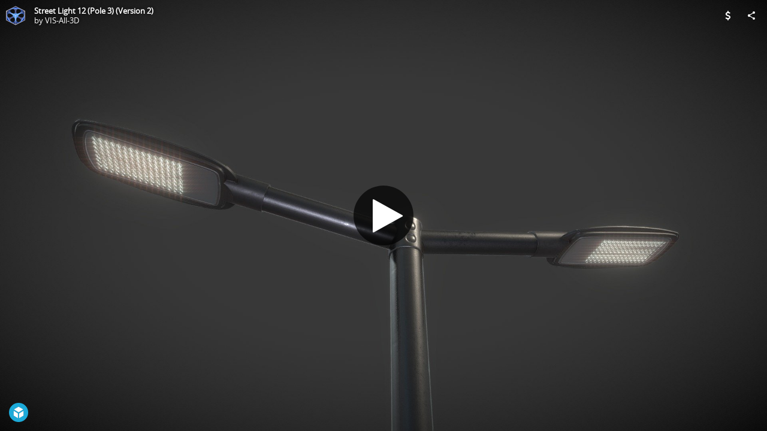

--- FILE ---
content_type: text/html; charset=utf-8
request_url: https://sketchfab.com/models/c884a6a966784dc8b5f6916747c9f3b5/embed
body_size: 27023
content:





<!DOCTYPE html>
<html lang="en">

    <head>
        <meta charset="utf-8">
        

        <title>Street Light 12 (Pole 3) (Version 2) - 3D model by VIS-All-3D [c884a6a] - Sketchfab</title>

        

    
    
    

    <meta property="og:site_name" content="Sketchfab">
    
        <meta property="fb:app_id" content="1418631828415333">
    

    <meta property="twitter:site" content="@sketchfab">
    <meta property="twitter:domain" content="https://sketchfab.com/">


    <meta name="p:domain_verify" content="af528e3df5f766ca012f5e065c7cb812">

    
        <meta property="twitter:card" content="player">
    

    
        
    

    
        <meta property="twitter:title" content="Street Light 12 (Pole 3) (Version 2) - 3D model by VIS-All-3D - Sketchfab">
        <meta property="og:title" content="Street Light 12 (Pole 3) (Version 2) - 3D model by VIS-All-3D - Sketchfab">
    

    
        <meta property="og:type" content="video.other">
    

    
        <meta property="twitter:description" content="Here is the low-poly street light 12 with pole 3 version 2




one object

objects 2552 triangles 

object dimension 4.09m x 0.186m x 1.55m

object rotation and location is 0, scale is 1.000 x 1.000 x 1.000

the object center point is where it should be, so you can place the light easily on your street

two PBR material with 4k textures

texture types: Base Color, Normal, Metalness, Roughness



**Here are some other street lights: **




Street Light 11 (Low-Poly Version 1)

Street Light (2) Wall-Version (High-Poly) 

Street Light (3) (Low-Poly Version) 

Street Light (4) (High-Poly Version) 

Street Light (5) High-Poly Version

Street Light (7) Galvanized Iron Version

All Street Light



Modeled and textured by 3DHaupt in Blender-2.90">
        <meta property="og:description" content="Here is the low-poly street light 12 with pole 3 version 2




one object

objects 2552 triangles 

object dimension 4.09m x 0.186m x 1.55m

object rotation and location is 0, scale is 1.000 x 1.000 x 1.000

the object center point is where it should be, so you can place the light easily on your street

two PBR material with 4k textures

texture types: Base Color, Normal, Metalness, Roughness



**Here are some other street lights: **




Street Light 11 (Low-Poly Version 1)

Street Light (2) Wall-Version (High-Poly) 

Street Light (3) (Low-Poly Version) 

Street Light (4) (High-Poly Version) 

Street Light (5) High-Poly Version

Street Light (7) Galvanized Iron Version

All Street Light



Modeled and textured by 3DHaupt in Blender-2.90">
    

    
        <meta property="twitter:image" content="https://media.sketchfab.com/models/c884a6a966784dc8b5f6916747c9f3b5/thumbnails/c71db261c0e04f7ab49fc0eab24c74a0/b8cb9f152d824c8bb08bfb36adfb20e0.jpeg">
        <meta property="og:image" content="https://media.sketchfab.com/models/c884a6a966784dc8b5f6916747c9f3b5/thumbnails/c71db261c0e04f7ab49fc0eab24c74a0/b8cb9f152d824c8bb08bfb36adfb20e0.jpeg">
        <meta property="og:image:width" content="1024">
        <meta property="og:image:height" content="768">
    

    
        <link rel="alternate" type="application/json+oembed" href="https://sketchfab.com/oembed?url=https%3A%2F%2Fsketchfab.com%2F3d-models%2Fstreet-light-12-pole-3-version-2-c884a6a966784dc8b5f6916747c9f3b5" title="Street Light 12 (Pole 3) (Version 2) - 3D model by VIS-All-3D - Sketchfab">
    

    
        <meta property="og:url" content="https://sketchfab.com/models/c884a6a966784dc8b5f6916747c9f3b5/embed?autostart=1">
        <meta property="og:video:type" content="text/html">
        <meta property="og:video:url" content="https://sketchfab.com/models/c884a6a966784dc8b5f6916747c9f3b5/embed?autostart=1">
        <meta property="og:video:secure_url" content="https://sketchfab.com/models/c884a6a966784dc8b5f6916747c9f3b5/embed?autostart=1">
        <meta property="og:video:width" content="800">
        <meta property="og:video:height" content="600">

        <meta name="twitter:player" content="https://sketchfab.com/models/c884a6a966784dc8b5f6916747c9f3b5/embed?autostart=1">
        <meta name="twitter:player:stream:content_type" content="text/html">
        <meta name="twitter:player:width" content="800">
        <meta name="twitter:player:height" content="600">

    


        

    

    
        <meta name="viewport" content="width=device-width, initial-scale=1.0">
    

    
         <meta name="theme-color" content="#1CAAD9">
    


        

    <meta name="description" content="Here is the low-poly street light 12 with pole 3 version 2




one object

objects 2552 triangles 

object dimension 4.09m x 0.186m x 1.55m

object rotation and location is 0, scale is 1.000 x 1.000 x 1.000

the object center point is where it should be, so you can place the light easily on your street

two PBR material with 4k textures

texture types: Base Color, Normal, Metalness, Roughness



**Here are some other street lights: **




Street Light 11 (Low-Poly Version 1)

Street Light (2) Wall-Version (High-Poly) 

Street Light (3) (Low-Poly Version) 

Street Light (4) (High-Poly Version) 

Street Light (5) High-Poly Version

Street Light (7) Galvanized Iron Version

All Street Light



Modeled and textured by 3DHaupt in Blender-2.90">

    
        
            
            
            
            
            
            <link rel="canonical" href="https://sketchfab.com/3d-models/street-light-12-pole-3-version-2-c884a6a966784dc8b5f6916747c9f3b5">
        
    
        
    
        
    

    
        <meta name="robots" content="index, noAI">
    


        

    <meta http-equiv="x-dns-prefetch-control" content="on">

    
        
            <link rel="dns-prefetch" href="https://static.sketchfab.com">
        
            <link rel="dns-prefetch" href="https://media.sketchfab.com">
        
    



        
        
    
        <link rel="preload" crossorigin="anonymous"  href="https://static.sketchfab.com/static/builds/web/dist/c17346d4a0156aa5b6e85910aef36f8a-v2.css" as="style">
        <link rel="stylesheet" crossorigin="anonymous"  href="https://static.sketchfab.com/static/builds/web/dist/c17346d4a0156aa5b6e85910aef36f8a-v2.css" />
    
    
    <script>/**/</script>

        
    <link rel="apple-touch-icon" sizes="180x180" href="https://static.sketchfab.com/static/builds/web/dist/static/assets/images/favicon/e59d7f2ff579bbf9d20771b3d4d8c6a7-v2.png">
    <link rel="icon" type="image/png" sizes="32x32" href="https://static.sketchfab.com/static/builds/web/dist/static/assets/images/favicon/2f53b6d625305dad5f61e53c5b3d8125-v2.png">
    <link rel="icon" type="image/png" sizes="16x16" href="https://static.sketchfab.com/static/builds/web/dist/static/assets/images/favicon/78e139226ad8cbdeabd312db4c051db9-v2.png">
    <link rel="shortcut icon" type="image/png" sizes="192x192" href="https://static.sketchfab.com/static/builds/web/dist/static/assets/images/favicon/23f3318c19afda98ef952231b4b450c7-v2.png">
    <link rel="mask-icon" href="https://static.sketchfab.com/static/builds/web/dist/static/assets/images/favicon/c0cf7f7fd54262d82d0319488e936800-v2.svg" color="#5bbad5">
    <meta name="msapplication-TileColor" content="#2b5797">
    <meta name="theme-color" content="#ffffff">


    </head>

    <body class="page-embed">
        
        
    
    
    <div class="dom-data-container" style="display:none;" id="js-dom-data-webpack-public-path"><!--https://static.sketchfab.com/static/builds/web/dist/--></div>

    
    
    <div class="dom-data-container" style="display:none;" id="js-dom-data-sketchfab-runtime"><!--{"version": "16.95.0", "buildMode": "dist", "staticHost": "https://static.sketchfab.com", "env": "prod", "readOnlyMode": false, "facebookAppId": "1418631828415333", "useSentry": true, "publicPath": "https://static.sketchfab.com/static/builds/web/dist/", "singleDomainPublicPath": "https://sketchfab.com/static/builds/web/dist/", "apple": {"clientId": "com.sketchfab.sketchfab-login", "scopes": ["email", "name"], "callback": "https://sketchfab.com/social/complete/apple-id/"}, "getstream": {"apiKey": "q7jc6dskhpfg", "appId": "24012", "location:": "dublin"}, "paypal": {"clientId": "AftiRr46AHDq3zcm1Sp8t9ZXbIOXrsq_9Z1ueU_18QAWn9PUrUQ2O-MkYl0RviauC5cVoNTGPfqq5vQ9", "environment": "production", "subscrUrl": "https://www.paypal.com/cgi-bin/webscr"}, "routes": {}, "userPasswordMinLength": 10, "hosts": {"discord": "https://discord.gg/VzNxX6D", "communityBlog": "https://sketchfab.com/blogs/community", "enterpriseBlog": "https://sketchfab.com/blogs/enterprise", "fab": "https://www.fab.com"}, "reportContentUrl": "https://safety.epicgames.com/policies/reporting-misconduct/submit-report", "sentryDSN": "https://ba5fe81e595a4e73a5e37be93623537d@sentry.io/132069"}--></div>



        
        

    
    
        
        
        
            
        
    
        
        
        
            
        
    
        
        
        
            
        
    
        
        
        
            
        
    
        
        
        
            
        
    
        
        
        
            
        
    
        
        
        
            
        
    
        
        
        
            
        
    
        
        
        
            
        
    
        
        
        
            
        
    
        
        
        
            
        
    
        
        
        
    
    

    
    <div class="dom-data-container" style="display:none;" id="js-dom-data-prefetched-data"><!--{&#34;/i/users/me&#34;:{&#34;isAnonymous&#34;: true, &#34;features&#34;: [&#34;ff_analytics_package&#34;, &#34;ff_validate_forbidden_words&#34;, &#34;ff_epic_age_gating&#34;, &#34;ff_run_log_parsing_moulinette&#34;, &#34;ff_process_texture_with_protection&#34;, &#34;ff_editor_console&#34;, &#34;ff_elasticsearch_browse&#34;, &#34;ff_display_inspector_watermarking&#34;, &#34;ff_new_downloads_list&#34;, &#34;ff_useonevieweratatime&#34;, &#34;ff_collection_thumbnails&#34;, &#34;ff_ue_plugin&#34;, &#34;ff_sib_templates&#34;, &#34;ff_process_model_with_protection&#34;, &#34;ff_glb_archive&#34;, &#34;ff_backfill_from_replica&#34;, &#34;ff_debug_deleted_modelversion&#34;, &#34;ff_onetrust&#34;, &#34;ff_elasticsearch_other&#34;, &#34;ff_disable_comments&#34;, &#34;ff_react_model_page_popup&#34;, &#34;ff_paypal_shipping_address&#34;, &#34;ff_noai&#34;, &#34;ff_eg_analytics&#34;, &#34;ff_fab_public_release&#34;, &#34;ff_display_texture_with_protection&#34;, &#34;ff_newsfeed_v2&#34;, &#34;ff_emporium_sns&#34;, &#34;ff_eg_log_events&#34;, &#34;ff_data_handling&#34;, &#34;ff_org_project_lead&#34;, &#34;ff_free_license&#34;, &#34;ff_cache_population_sync&#34;, &#34;ff_artstation_pro_offer&#34;, &#34;ff_plan_renewal_email_monthly&#34;, &#34;ff_epic_only_auth_new_users&#34;, &#34;ff_report_flow&#34;, &#34;ff_epic_auth_lockdown&#34;, &#34;ff_pre_fab_ai_release&#34;, &#34;ff_settings_notifications&#34;, &#34;ff_promotional_content&#34;, &#34;ff_fab_migration_view&#34;, &#34;ff_dsa_sanction_email&#34;, &#34;ff_diplay_model_with_protection&#34;, &#34;ff_protection_use_derived_bytecode&#34;], &#34;allowsRestricted&#34;: false},&#34;/i/categories&#34;:{&#34;results&#34;: [{&#34;uid&#34;: &#34;ed9e048550b2478eb1ab2faaba192832&#34;, &#34;name&#34;: &#34;Animals &amp; Pets&#34;, &#34;slug&#34;: &#34;animals-pets&#34;}, {&#34;uid&#34;: &#34;f825c721edb541dbbc8cd210123616c7&#34;, &#34;name&#34;: &#34;Architecture&#34;, &#34;slug&#34;: &#34;architecture&#34;}, {&#34;uid&#34;: &#34;e56c5de1e9344241909de76c5886f551&#34;, &#34;name&#34;: &#34;Art &amp; Abstract&#34;, &#34;slug&#34;: &#34;art-abstract&#34;}, {&#34;uid&#34;: &#34;22a2f677efad4d7bbca5ad45f9b5868e&#34;, &#34;name&#34;: &#34;Cars &amp; Vehicles&#34;, &#34;slug&#34;: &#34;cars-vehicles&#34;}, {&#34;uid&#34;: &#34;2d643ff5ed03405b9c34ecdffff9d8d8&#34;, &#34;name&#34;: &#34;Characters &amp; Creatures&#34;, &#34;slug&#34;: &#34;characters-creatures&#34;}, {&#34;uid&#34;: &#34;86f23935367b4a1f9647c8a20e03d716&#34;, &#34;name&#34;: &#34;Cultural Heritage &amp; History&#34;, &#34;slug&#34;: &#34;cultural-heritage-history&#34;}, {&#34;uid&#34;: &#34;d7cebaeca8604ebab1480e413404b679&#34;, &#34;name&#34;: &#34;Electronics &amp; Gadgets&#34;, &#34;slug&#34;: &#34;electronics-gadgets&#34;}, {&#34;uid&#34;: &#34;81bfbbfa2c9b4f218eed8609e3cf7aa6&#34;, &#34;name&#34;: &#34;Fashion &amp; Style&#34;, &#34;slug&#34;: &#34;fashion-style&#34;}, {&#34;uid&#34;: &#34;b3631aefd82b4eeba37aa5fc0b73b05a&#34;, &#34;name&#34;: &#34;Food &amp; Drink&#34;, &#34;slug&#34;: &#34;food-drink&#34;}, {&#34;uid&#34;: &#34;606f202e5a3c4e62bf9aab1cd9f63e1b&#34;, &#34;name&#34;: &#34;Furniture &amp; Home&#34;, &#34;slug&#34;: &#34;furniture-home&#34;}, {&#34;uid&#34;: &#34;357487fbb30a44ee8a0adf9b24829919&#34;, &#34;name&#34;: &#34;Music&#34;, &#34;slug&#34;: &#34;music&#34;}, {&#34;uid&#34;: &#34;1a99e2b67fc84de0b3ea0d3925208a04&#34;, &#34;name&#34;: &#34;Nature &amp; Plants&#34;, &#34;slug&#34;: &#34;nature-plants&#34;}, {&#34;uid&#34;: &#34;34edc263260f43e693ed527495b6d9a4&#34;, &#34;name&#34;: &#34;News &amp; Politics&#34;, &#34;slug&#34;: &#34;news-politics&#34;}, {&#34;uid&#34;: &#34;93e6d27da62149c6b963039835f45997&#34;, &#34;name&#34;: &#34;People&#34;, &#34;slug&#34;: &#34;people&#34;}, {&#34;uid&#34;: &#34;c51b29706d4e4e93a82e5eea7cbe6f91&#34;, &#34;name&#34;: &#34;Places &amp; Travel&#34;, &#34;slug&#34;: &#34;places-travel&#34;}, {&#34;uid&#34;: &#34;17d20ca7b35243d4a45171838b50704c&#34;, &#34;name&#34;: &#34;Science &amp; Technology&#34;, &#34;slug&#34;: &#34;science-technology&#34;}, {&#34;uid&#34;: &#34;ac8a0065d9e34fca8a3ffa9c6db39bff&#34;, &#34;name&#34;: &#34;Sports &amp; Fitness&#34;, &#34;slug&#34;: &#34;sports-fitness&#34;}, {&#34;uid&#34;: &#34;3badf36bd9f549bdba295334d75e04d3&#34;, &#34;name&#34;: &#34;Weapons &amp; Military&#34;, &#34;slug&#34;: &#34;weapons-military&#34;}], &#34;count&#34;: 18},&#34;displayStatus&#34;:&#34;ok&#34;,&#34;/i/models/c884a6a966784dc8b5f6916747c9f3b5&#34;:{&#34;uid&#34;: &#34;c884a6a966784dc8b5f6916747c9f3b5&#34;, &#34;user&#34;: {&#34;account&#34;: &#34;basic&#34;, &#34;avatars&#34;: {&#34;uid&#34;: &#34;c973e2274613445abd6bacbc376636b9&#34;, &#34;images&#34;: [{&#34;width&#34;: 32, &#34;height&#34;: 32, &#34;size&#34;: 3233, &#34;url&#34;: &#34;https://media.sketchfab.com/avatars/c973e2274613445abd6bacbc376636b9/a1ee3e00a79249a38eccfd4d1997e84e.png&#34;}, {&#34;width&#34;: 48, &#34;height&#34;: 48, &#34;size&#34;: 6263, &#34;url&#34;: &#34;https://media.sketchfab.com/avatars/c973e2274613445abd6bacbc376636b9/f958b6102c704be282ef087be00c5903.png&#34;}, {&#34;width&#34;: 90, &#34;height&#34;: 90, &#34;size&#34;: 17022, &#34;url&#34;: &#34;https://media.sketchfab.com/avatars/c973e2274613445abd6bacbc376636b9/1f04821119b549ed8125140c3821b702.png&#34;}, {&#34;width&#34;: 100, &#34;height&#34;: 100, &#34;size&#34;: 20063, &#34;url&#34;: &#34;https://media.sketchfab.com/avatars/c973e2274613445abd6bacbc376636b9/354e461ce401407087382b39051d36eb.png&#34;}]}, &#34;displayName&#34;: &#34;VIS-All-3D&#34;, &#34;isAiRestricted&#34;: true, &#34;traderSettings&#34;: {&#34;isTrader&#34;: null, &#34;isVerifiedTrader&#34;: false}, &#34;planDetail&#34;: null, &#34;profileUrl&#34;: &#34;https://sketchfab.com/VIS-All&#34;, &#34;uid&#34;: &#34;2969e6ab4acb40609925bd682e9b9515&#34;, &#34;username&#34;: &#34;VIS-All&#34;}, &#34;name&#34;: &#34;Street Light 12 (Pole 3) (Version 2)&#34;, &#34;description&#34;: &#34;Here is the low-poly street light 12 with pole 3 version 2\n\n- one object\n- objects 2552 triangles \n- object dimension 4.09m x 0.186m x 1.55m\n- object rotation and location is 0, scale is 1.000 x 1.000 x 1.000\n- the object center point is where it should be, so you can place the light easily on your street\n- two PBR material with 4k textures\n- texture types: Base Color, Normal, Metalness, Roughness\n\n---\n\n**Here are some other street lights: **\n \n* [Street Light 11 (Low-Poly Version 1)](https://skfb.ly/6VqLD)\n* [Street Light (2) Wall-Version (High-Poly)](https://skfb.ly/6RF86) \n* [Street Light (3) (Low-Poly Version)](https://skfb.ly/6RF8p) \n* [Street Light (4) (High-Poly Version)](https://skfb.ly/6RF8s) \n* [Street Light (5) High-Poly Version](https://skfb.ly/6RF89)\n* [Street Light (7) Galvanized Iron Version](https://skfb.ly/6ROTW)\n* [All Street Light]( https://skfb.ly/6VqLG)\n \n---\n\nModeled and textured by [3DHaupt](https://sketchfab.com/dennish2010) in [Blender-2.90](https://www.blender.org/download)&#34;, &#34;thumbnails&#34;: {&#34;uid&#34;: &#34;c71db261c0e04f7ab49fc0eab24c74a0&#34;, &#34;images&#34;: [{&#34;uid&#34;: &#34;8cf64a7ed93c4dd8a0506b1bb13a4c7b&#34;, &#34;width&#34;: 1920, &#34;height&#34;: 1080, &#34;size&#34;: 89547, &#34;url&#34;: &#34;https://media.sketchfab.com/models/c884a6a966784dc8b5f6916747c9f3b5/thumbnails/c71db261c0e04f7ab49fc0eab24c74a0/997e554d07704bee9c79576db3923572.jpeg&#34;}, {&#34;uid&#34;: &#34;91de35c6e9734e82a53a691d1c3e9d0a&#34;, &#34;width&#34;: 1024, &#34;height&#34;: 576, &#34;size&#34;: 21900, &#34;url&#34;: &#34;https://media.sketchfab.com/models/c884a6a966784dc8b5f6916747c9f3b5/thumbnails/c71db261c0e04f7ab49fc0eab24c74a0/edfa4f6c0ae64bb693ca6f3be00a8e90.jpeg&#34;}, {&#34;uid&#34;: &#34;0bf23ba5f8574a65931f0909fd7dc1fd&#34;, &#34;width&#34;: 720, &#34;height&#34;: 405, &#34;size&#34;: 12318, &#34;url&#34;: &#34;https://media.sketchfab.com/models/c884a6a966784dc8b5f6916747c9f3b5/thumbnails/c71db261c0e04f7ab49fc0eab24c74a0/b8cb9f152d824c8bb08bfb36adfb20e0.jpeg&#34;}, {&#34;uid&#34;: &#34;ba6eba9b8f824b4f87a9690487f0430f&#34;, &#34;width&#34;: 256, &#34;height&#34;: 144, &#34;size&#34;: 2423, &#34;url&#34;: &#34;https://media.sketchfab.com/models/c884a6a966784dc8b5f6916747c9f3b5/thumbnails/c71db261c0e04f7ab49fc0eab24c74a0/9a03d48d0ab24bcebe6f82fcd7d335f8.jpeg&#34;}, {&#34;uid&#34;: &#34;9281daeeacf14551ab032ccf1fde69f8&#34;, &#34;width&#34;: 64, &#34;height&#34;: 36, &#34;size&#34;: 608, &#34;url&#34;: &#34;https://media.sketchfab.com/models/c884a6a966784dc8b5f6916747c9f3b5/thumbnails/c71db261c0e04f7ab49fc0eab24c74a0/d75566f3076d45b9a5f92a70c49ebf46.jpeg&#34;}]}, &#34;viewCount&#34;: 3107, &#34;likeCount&#34;: 18, &#34;animationCount&#34;: 0, &#34;vertexCount&#34;: 1353, &#34;faceCount&#34;: 2552, &#34;staffpickedAt&#34;: null, &#34;publishedAt&#34;: &#34;2020-09-30T18:58:32.496948&#34;, &#34;viewerUrl&#34;: &#34;https://sketchfab.com/3d-models/street-light-12-pole-3-version-2-c884a6a966784dc8b5f6916747c9f3b5&#34;, &#34;embedUrl&#34;: &#34;https://sketchfab.com/models/c884a6a966784dc8b5f6916747c9f3b5/embed&#34;, &#34;editorUrl&#34;: &#34;https://sketchfab.com/models/c884a6a966784dc8b5f6916747c9f3b5/edit&#34;, &#34;license&#34;: {&#34;uid&#34;: &#34;783b685da9bf457d81e829fa283f3567&#34;, &#34;label&#34;: &#34;Standard&#34;, &#34;fullname&#34;: &#34;Standard&#34;, &#34;slug&#34;: &#34;st&#34;, &#34;summary&#34;: &#34;Standard&#34;, &#34;requirements&#34;: &#34;Under basic restrictions, use worldwide, on all types of media, commercially or not, and in all types of derivative works&#34;, &#34;url&#34;: &#34;https://sketchfab.com/licenses&#34;, &#34;free&#34;: false, &#34;isCc&#34;: false, &#34;needsAttribution&#34;: false, &#34;ccClauses&#34;: null}, &#34;isPublished&#34;: true, &#34;downloadType&#34;: &#34;no&#34;, &#34;isInspectable&#34;: true, &#34;isDeleted&#34;: false, &#34;processingStatus&#34;: 2, &#34;processedAt&#34;: &#34;2020-09-30T16:33:45.987311&#34;, &#34;status&#34;: {&#34;processing&#34;: &#34;SUCCEEDED&#34;}, &#34;isRestricted&#34;: false, &#34;files&#34;: [{&#34;uid&#34;: &#34;3b0a53205af94c70bcae3ba3a7290e2d&#34;, &#34;flag&#34;: 0, &#34;osgjsUrl&#34;: &#34;https://media.sketchfab.com/models/c884a6a966784dc8b5f6916747c9f3b5/ae67eff3e1be4091ac9e65f793f6a418/files/3b0a53205af94c70bcae3ba3a7290e2d/file.binz&#34;, &#34;modelSize&#34;: 27688, &#34;osgjsSize&#34;: 5698, &#34;wireframeSize&#34;: 13128, &#34;p&#34;: [{&#34;v&#34;: 1, &#34;b&#34;: &#34;vJ7rXEAsrd9/6xJDz7O93Z4gD3Kp/9ESkA9OCXTNE9jiwdCbAUu0CSLxDMfDsfKOKAec4KJSlwtI\nOPRIPLYtpZQyBfgYJHGY+KHeQB1vQH32XAJQqjJxwyFi4kc2Ie/LNDmkoITpR6vMh9wmBcf6ptdC\neRGsDj8NSeTSGpKoJXE0gqEO/a9AbwoDGg3a/9kPOW1/NukJAhslcIMBh3nKPUAEf3CIZdNH2oR5\n3aMeTPFhqum2yyxaujRDN700OZ+mmSLvw7Ta9udYrW0yvxdc6OgXZFhp0CZn3htBnKVyctEdkYRQ\nH0xwVHREBsV1HSDwopH0LScAfvEbe3lNgVgXPxie2mu0s8miy7CjYUOOitayYSd8Mqt27baahl0G\nCAKjJd7VnkabIwEEgDE=&#34;, &#34;d&#34;: true}]}], &#34;options&#34;: {&#34;scene&#34;: {&#34;postProcess&#34;: {&#34;dof&#34;: {&#34;enable&#34;: true, &#34;blurFar&#34;: 0.18333333333333332, &#34;blurNear&#34;: 0, &#34;focusPoint&#34;: [0.5191706299520333, 0.07573329801994788, 3.0275714349783103]}, &#34;ssr&#34;: {&#34;enable&#34;: true, &#34;factor&#34;: 1}, &#34;taa&#34;: {&#34;enable&#34;: true, &#34;transparent&#34;: true}, &#34;ssao&#34;: {&#34;bias&#34;: 0.0109506562, &#34;enable&#34;: true, &#34;radius&#34;: 0.054753281, &#34;intensity&#34;: 0.5}, &#34;bloom&#34;: {&#34;enable&#34;: true, &#34;factor&#34;: 0.5, &#34;radius&#34;: 0.7, &#34;threshold&#34;: 0}, &#34;grain&#34;: {&#34;enable&#34;: false, &#34;factor&#34;: 0.15, &#34;animated&#34;: false}, &#34;enable&#34;: true, &#34;sharpen&#34;: {&#34;enable&#34;: true, &#34;factor&#34;: 0.2}, &#34;vignette&#34;: {&#34;amount&#34;: 0.475, &#34;enable&#34;: true, &#34;hardness&#34;: 0.725}, &#34;toneMapping&#34;: {&#34;enable&#34;: false, &#34;method&#34;: &#34;default&#34;, &#34;contrast&#34;: 0, &#34;exposure&#34;: 1, &#34;brightness&#34;: 0, &#34;saturation&#34;: 1}, &#34;colorBalance&#34;: {&#34;low&#34;: [0, 0, 0], &#34;mid&#34;: [0, 0, 0], &#34;high&#34;: [0, 0, 0], &#34;enable&#34;: false}, &#34;chromaticAberration&#34;: {&#34;enable&#34;: false, &#34;factor&#34;: 0.05}}, &#34;sssProfiles&#34;: [{&#34;falloff&#34;: [1, 0.37, 0.3], &#34;strength&#34;: [0.48, 0.41, 0.28]}, {&#34;falloff&#34;: [0.5, 0.67, 0.6], &#34;strength&#34;: [0.38, 0.61, 0.68]}, {&#34;falloff&#34;: [0.7, 0.77, 0.3], &#34;strength&#34;: [0.88, 0.61, 0.28]}]}, &#34;lighting&#34;: {&#34;enable&#34;: true, &#34;lights&#34;: [{&#34;type&#34;: &#34;DIRECTION&#34;, &#34;angle&#34;: 45, &#34;color&#34;: [0.7806122449, 0.7985214494, 1], &#34;enable&#34;: true, &#34;ground&#34;: [0.3, 0.2, 0.2], &#34;matrix&#34;: [0.9935246122362811, -0.11352115004595732, -0.0046683273, 0, -0.07921123269222097, -0.7215337418613377, 0.6878332937, 0, -0.0814519822552657, -0.6830095224442453, -0.7258536814, 0, -0.1436826095543064, -1.1967057688588578, -0.2332671393, 1], &#34;falloff&#34;: 0.8143662269, &#34;hardness&#34;: 0.5, &#34;intensity&#34;: 0.96, &#34;shadowBias&#34;: 0.005, &#34;castShadows&#34;: false, &#34;intensityGround&#34;: 1, &#34;attachedToCamera&#34;: false}, {&#34;type&#34;: &#34;DIRECTION&#34;, &#34;angle&#34;: 45, &#34;color&#34;: [1, 0.878331945, 0.7091836735], &#34;enable&#34;: true, &#34;ground&#34;: [0.3, 0.2, 0.2], &#34;matrix&#34;: [-0.778359832661591, 0.005711215759033959, 0.6277924442, 0, -0.19502637079053756, -0.9526874133700435, -0.2331338825, 0, 0.5967584818074891, -0.3038981317387884, 0.7426474533, 0, 1.044613330545154, -0.5324628084402647, 2.3397010304, 1], &#34;falloff&#34;: 0.8143662269, &#34;hardness&#34;: 0.5, &#34;intensity&#34;: 1, &#34;shadowBias&#34;: 0.005, &#34;castShadows&#34;: false, &#34;intensityGround&#34;: 1, &#34;attachedToCamera&#34;: false}, {&#34;type&#34;: &#34;DIRECTION&#34;, &#34;angle&#34;: 45, &#34;color&#34;: [0.4234693878, 0.7352665556, 1], &#34;enable&#34;: true, &#34;ground&#34;: [0.9642857143, 0.6484128637, 0.2607507289], &#34;matrix&#34;: [-0.7436360826133087, 0.6513908145567214, -0.1506498699, 0, 0.02655273870761169, -0.19637489472455527, -0.980169298, 0, -0.6680571297676097, -0.7328894237104379, 0.1287352474, 0, -1.1714764171909766, -1.2841005928853895, 1.2640623894, 1], &#34;falloff&#34;: 0.8143662269, &#34;hardness&#34;: 0.5, &#34;intensity&#34;: 0.12, &#34;shadowBias&#34;: 0.005, &#34;castShadows&#34;: false, &#34;intensityGround&#34;: 0.06, &#34;attachedToCamera&#34;: false}]}, &#34;shading&#34;: {&#34;type&#34;: &#34;lit&#34;, &#34;renderer&#34;: &#34;pbr&#34;, &#34;pointSize&#34;: 2, &#34;vertexColor&#34;: {&#34;enable&#34;: false, &#34;useAlpha&#34;: false, &#34;colorSpace&#34;: &#34;srgb&#34;}}, &#34;orientation&#34;: {&#34;matrix&#34;: [1, 0, 0, 0, 0, 1, 0, 0, 0, 0, 1, 0, 0, 0, 0, 1]}, &#34;camera&#34;: {&#34;up&#34;: 1.555089, &#34;fov&#34;: 45, &#34;down&#34;: -1.555089, &#34;left&#34;: -3.141593, &#34;right&#34;: 3.141593, &#34;target&#34;: [-0.058026090206898376, -0.014401876307141341, 3.0072359844064787], &#34;zoomIn&#34;: 0, &#34;zoomOut&#34;: 295, &#34;position&#34;: [-0.29417266746107223, -0.9199948268763116, 2.172645573329211], &#34;nearFarRatio&#34;: 0.005, &#34;usePanConstraints&#34;: true, &#34;useYawConstraints&#34;: false, &#34;useZoomConstraints&#34;: false, &#34;usePitchConstraints&#34;: false, &#34;useCameraConstraints&#34;: false}, &#34;wireframe&#34;: {&#34;color&#34;: &#34;000000FF&#34;, &#34;enable&#34;: false}, &#34;materials&#34;: {&#34;updatedAt&#34;: 16014901418, &#34;4bb177c1-60fb-4acf-b4d8-9b8384da77ef&#34;: {&#34;id&#34;: &#34;4bb177c1-60fb-4acf-b4d8-9b8384da77ef&#34;, &#34;name&#34;: &#34;Pole_3&#34;, &#34;version&#34;: 3, &#34;channels&#34;: {&#34;AOPBR&#34;: {&#34;enable&#34;: true, &#34;factor&#34;: 1, &#34;occludeSpecular&#34;: true}, &#34;Matcap&#34;: {&#34;color&#34;: [1, 1, 1], &#34;enable&#34;: true, &#34;factor&#34;: 1, &#34;texture&#34;: {&#34;uid&#34;: &#34;35c4d334eded44d8a657f390954a32dd&#34;, &#34;wrapS&#34;: &#34;REPEAT&#34;, &#34;wrapT&#34;: &#34;REPEAT&#34;, &#34;magFilter&#34;: &#34;LINEAR&#34;, &#34;minFilter&#34;: &#34;LINEAR_MIPMAP_LINEAR&#34;, &#34;texCoordUnit&#34;: 1, &#34;textureTarget&#34;: &#34;TEXTURE_2D&#34;, &#34;internalFormat&#34;: &#34;RGB&#34;}, &#34;curvature&#34;: 0}, &#34;BumpMap&#34;: {&#34;enable&#34;: false, &#34;factor&#34;: 1}, &#34;Opacity&#34;: {&#34;ior&#34;: 1.05, &#34;type&#34;: &#34;alphaBlend&#34;, &#34;enable&#34;: false, &#34;factor&#34;: 1, &#34;invert&#34;: false, &#34;thinLayer&#34;: false, &#34;useAlbedoTint&#34;: false, &#34;refractionColor&#34;: [1, 1, 1], &#34;roughnessFactor&#34;: 0, &#34;useNormalOffset&#34;: false, &#34;useMicrosurfaceTexture&#34;: true}, &#34;AlbedoPBR&#34;: {&#34;enable&#34;: true, &#34;factor&#34;: 1, &#34;texture&#34;: {&#34;uid&#34;: &#34;9e9a849e3a7d4945b88b37f304604410&#34;, &#34;wrapS&#34;: &#34;REPEAT&#34;, &#34;wrapT&#34;: &#34;REPEAT&#34;, &#34;magFilter&#34;: &#34;LINEAR&#34;, &#34;minFilter&#34;: &#34;LINEAR_MIPMAP_LINEAR&#34;, &#34;texCoordUnit&#34;: 1, &#34;textureTarget&#34;: &#34;TEXTURE_2D&#34;, &#34;internalFormat&#34;: &#34;RGB&#34;}}, &#34;CavityPBR&#34;: {&#34;enable&#34;: false, &#34;factor&#34;: 1}, &#34;ClearCoat&#34;: {&#34;tint&#34;: [0.914, 0.914, 0.914], &#34;enable&#34;: false, &#34;factor&#34;: 1, &#34;thickness&#34;: 5, &#34;reflectivity&#34;: 0}, &#34;EmitColor&#34;: {&#34;type&#34;: &#34;additive&#34;, &#34;color&#34;: [0, 0, 0], &#34;enable&#34;: true, &#34;factor&#34;: 1}, &#34;NormalMap&#34;: {&#34;flipY&#34;: true, &#34;enable&#34;: true, &#34;factor&#34;: 1, &#34;texture&#34;: {&#34;uid&#34;: &#34;9ed6b363812349ebaeba4037e68ae0d7&#34;, &#34;wrapS&#34;: &#34;REPEAT&#34;, &#34;wrapT&#34;: &#34;REPEAT&#34;, &#34;magFilter&#34;: &#34;LINEAR&#34;, &#34;minFilter&#34;: &#34;LINEAR_MIPMAP_LINEAR&#34;, &#34;texCoordUnit&#34;: 1, &#34;textureTarget&#34;: &#34;TEXTURE_2D&#34;, &#34;internalFormat&#34;: &#34;RGB&#34;}}, &#34;Anisotropy&#34;: {&#34;enable&#34;: false, &#34;factor&#34;: 1, &#34;flipXY&#34;: true, &#34;direction&#34;: 0}, &#34;DiffusePBR&#34;: {&#34;enable&#34;: false, &#34;factor&#34;: 1, &#34;texture&#34;: {&#34;uid&#34;: &#34;9e9a849e3a7d4945b88b37f304604410&#34;, &#34;wrapS&#34;: &#34;REPEAT&#34;, &#34;wrapT&#34;: &#34;REPEAT&#34;, &#34;magFilter&#34;: &#34;LINEAR&#34;, &#34;minFilter&#34;: &#34;LINEAR_MIPMAP_LINEAR&#34;, &#34;texCoordUnit&#34;: 1, &#34;textureTarget&#34;: &#34;TEXTURE_2D&#34;, &#34;internalFormat&#34;: &#34;RGB&#34;}}, &#34;SpecularF0&#34;: {&#34;enable&#34;: true, &#34;factor&#34;: 1, &#34;texture&#34;: {&#34;uid&#34;: &#34;9ed6b363812349ebaeba4037e68ae0d7&#34;, &#34;wrapS&#34;: &#34;REPEAT&#34;, &#34;wrapT&#34;: &#34;REPEAT&#34;, &#34;magFilter&#34;: &#34;LINEAR&#34;, &#34;minFilter&#34;: &#34;LINEAR_MIPMAP_LINEAR&#34;, &#34;texCoordUnit&#34;: 1, &#34;textureTarget&#34;: &#34;TEXTURE_2D&#34;, &#34;internalFormat&#34;: &#34;LUMINANCE&#34;}}, &#34;SpecularPBR&#34;: {&#34;color&#34;: [1, 1, 1], &#34;enable&#34;: false, &#34;factor&#34;: 0.05}, &#34;DiffuseColor&#34;: {&#34;enable&#34;: true, &#34;factor&#34;: 1, &#34;texture&#34;: {&#34;uid&#34;: &#34;9e9a849e3a7d4945b88b37f304604410&#34;, &#34;wrapS&#34;: &#34;REPEAT&#34;, &#34;wrapT&#34;: &#34;REPEAT&#34;, &#34;magFilter&#34;: &#34;LINEAR&#34;, &#34;minFilter&#34;: &#34;LINEAR_MIPMAP_LINEAR&#34;, &#34;texCoordUnit&#34;: 1, &#34;textureTarget&#34;: &#34;TEXTURE_2D&#34;, &#34;internalFormat&#34;: &#34;RGB&#34;}}, &#34;Displacement&#34;: {&#34;enable&#34;: false, &#34;factor&#34;: 0}, &#34;MetalnessPBR&#34;: {&#34;enable&#34;: true, &#34;factor&#34;: 1, &#34;texture&#34;: {&#34;uid&#34;: &#34;f13aafb9f87f4cb89e5d7e1b4aba2d70&#34;, &#34;wrapS&#34;: &#34;REPEAT&#34;, &#34;wrapT&#34;: &#34;REPEAT&#34;, &#34;magFilter&#34;: &#34;LINEAR&#34;, &#34;minFilter&#34;: &#34;LINEAR_MIPMAP_LINEAR&#34;, &#34;texCoordUnit&#34;: 1, &#34;textureTarget&#34;: &#34;TEXTURE_2D&#34;, &#34;internalFormat&#34;: &#34;LUMINANCE&#34;}}, &#34;RoughnessPBR&#34;: {&#34;enable&#34;: true, &#34;factor&#34;: 1, &#34;texture&#34;: {&#34;uid&#34;: &#34;a87ee346f37b4fae8cec4eab07f0a325&#34;, &#34;wrapS&#34;: &#34;REPEAT&#34;, &#34;wrapT&#34;: &#34;REPEAT&#34;, &#34;magFilter&#34;: &#34;LINEAR&#34;, &#34;minFilter&#34;: &#34;LINEAR_MIPMAP_LINEAR&#34;, &#34;texCoordUnit&#34;: 1, &#34;textureTarget&#34;: &#34;TEXTURE_2D&#34;, &#34;internalFormat&#34;: &#34;LUMINANCE&#34;}}, &#34;GlossinessPBR&#34;: {&#34;enable&#34;: false, &#34;factor&#34;: 0.4}, &#34;SpecularColor&#34;: {&#34;color&#34;: [0.5, 0.5, 0.5], &#34;enable&#34;: true, &#34;factor&#34;: 0}, &#34;DiffuseIntensity&#34;: {&#34;color&#34;: [1, 1, 1], &#34;enable&#34;: true, &#34;factor&#34;: 1}, &#34;SpecularHardness&#34;: {&#34;enable&#34;: true, &#34;factor&#34;: 12.5}, &#34;ClearCoatNormalMap&#34;: {&#34;flipY&#34;: true, &#34;enable&#34;: true, &#34;factor&#34;: 1}, &#34;ClearCoatRoughness&#34;: {&#34;enable&#34;: true, &#34;factor&#34;: 0.04}, &#34;SubsurfaceScattering&#34;: {&#34;enable&#34;: false, &#34;factor&#34;: 0.109506562, &#34;profile&#34;: 1}, &#34;SubsurfaceTranslucency&#34;: {&#34;color&#34;: [1, 0.36999999999999983, 0.2999999999999998], &#34;enable&#34;: false, &#34;factor&#34;: 1, &#34;thicknessFactor&#34;: 0.109506562}}, &#34;cullFace&#34;: &#34;DISABLE&#34;, &#34;shadeless&#34;: false, &#34;reflection&#34;: 0.1, &#34;stateSetID&#34;: 1}, &#34;9f32af75-cacd-4fbe-a572-e2acc6772d50&#34;: {&#34;id&#34;: &#34;9f32af75-cacd-4fbe-a572-e2acc6772d50&#34;, &#34;name&#34;: &#34;Street Light 12_ON&#34;, &#34;version&#34;: 3, &#34;channels&#34;: {&#34;AOPBR&#34;: {&#34;enable&#34;: true, &#34;factor&#34;: 1, &#34;occludeSpecular&#34;: true}, &#34;Matcap&#34;: {&#34;color&#34;: [1, 1, 1], &#34;enable&#34;: true, &#34;factor&#34;: 1, &#34;texture&#34;: {&#34;uid&#34;: &#34;35c4d334eded44d8a657f390954a32dd&#34;, &#34;wrapS&#34;: &#34;REPEAT&#34;, &#34;wrapT&#34;: &#34;REPEAT&#34;, &#34;magFilter&#34;: &#34;LINEAR&#34;, &#34;minFilter&#34;: &#34;LINEAR_MIPMAP_LINEAR&#34;, &#34;texCoordUnit&#34;: 1, &#34;textureTarget&#34;: &#34;TEXTURE_2D&#34;, &#34;internalFormat&#34;: &#34;RGB&#34;}, &#34;curvature&#34;: 0}, &#34;BumpMap&#34;: {&#34;enable&#34;: false, &#34;factor&#34;: 1}, &#34;Opacity&#34;: {&#34;ior&#34;: 1.05, &#34;type&#34;: &#34;alphaBlend&#34;, &#34;enable&#34;: false, &#34;factor&#34;: 1, &#34;invert&#34;: false, &#34;thinLayer&#34;: false, &#34;useAlbedoTint&#34;: false, &#34;refractionColor&#34;: [1, 1, 1], &#34;roughnessFactor&#34;: 0, &#34;useNormalOffset&#34;: false, &#34;useMicrosurfaceTexture&#34;: true}, &#34;AlbedoPBR&#34;: {&#34;enable&#34;: true, &#34;factor&#34;: 0.1050729924788258, &#34;texture&#34;: {&#34;uid&#34;: &#34;3a7b6b342c7a4711a5cf516a9c8b7440&#34;, &#34;wrapS&#34;: &#34;REPEAT&#34;, &#34;wrapT&#34;: &#34;REPEAT&#34;, &#34;magFilter&#34;: &#34;LINEAR&#34;, &#34;minFilter&#34;: &#34;LINEAR_MIPMAP_LINEAR&#34;, &#34;texCoordUnit&#34;: 1, &#34;textureTarget&#34;: &#34;TEXTURE_2D&#34;, &#34;internalFormat&#34;: &#34;RGB&#34;}}, &#34;CavityPBR&#34;: {&#34;enable&#34;: false, &#34;factor&#34;: 1}, &#34;ClearCoat&#34;: {&#34;tint&#34;: [0.914, 0.914, 0.914], &#34;enable&#34;: false, &#34;factor&#34;: 1, &#34;thickness&#34;: 5, &#34;reflectivity&#34;: 0}, &#34;EmitColor&#34;: {&#34;type&#34;: &#34;additive&#34;, &#34;enable&#34;: true, &#34;factor&#34;: 10, &#34;texture&#34;: {&#34;uid&#34;: &#34;5670cbc086fa45d4960e391b8daeb9f1&#34;, &#34;wrapS&#34;: &#34;REPEAT&#34;, &#34;wrapT&#34;: &#34;REPEAT&#34;, &#34;magFilter&#34;: &#34;LINEAR&#34;, &#34;minFilter&#34;: &#34;LINEAR_MIPMAP_LINEAR&#34;, &#34;texCoordUnit&#34;: 1, &#34;textureTarget&#34;: &#34;TEXTURE_2D&#34;, &#34;internalFormat&#34;: &#34;RGB&#34;}}, &#34;NormalMap&#34;: {&#34;flipY&#34;: true, &#34;enable&#34;: true, &#34;factor&#34;: 1, &#34;texture&#34;: {&#34;uid&#34;: &#34;283460d5106b40febc5b23338953085f&#34;, &#34;wrapS&#34;: &#34;REPEAT&#34;, &#34;wrapT&#34;: &#34;REPEAT&#34;, &#34;magFilter&#34;: &#34;LINEAR&#34;, &#34;minFilter&#34;: &#34;LINEAR_MIPMAP_LINEAR&#34;, &#34;texCoordUnit&#34;: 1, &#34;textureTarget&#34;: &#34;TEXTURE_2D&#34;, &#34;internalFormat&#34;: &#34;RGB&#34;}}, &#34;Anisotropy&#34;: {&#34;enable&#34;: false, &#34;factor&#34;: 1, &#34;flipXY&#34;: true, &#34;direction&#34;: 0}, &#34;DiffusePBR&#34;: {&#34;enable&#34;: false, &#34;factor&#34;: 1, &#34;texture&#34;: {&#34;uid&#34;: &#34;3a7b6b342c7a4711a5cf516a9c8b7440&#34;, &#34;wrapS&#34;: &#34;REPEAT&#34;, &#34;wrapT&#34;: &#34;REPEAT&#34;, &#34;magFilter&#34;: &#34;LINEAR&#34;, &#34;minFilter&#34;: &#34;LINEAR_MIPMAP_LINEAR&#34;, &#34;texCoordUnit&#34;: 1, &#34;textureTarget&#34;: &#34;TEXTURE_2D&#34;, &#34;internalFormat&#34;: &#34;RGB&#34;}}, &#34;SpecularF0&#34;: {&#34;enable&#34;: true, &#34;factor&#34;: 0.5}, &#34;SpecularPBR&#34;: {&#34;color&#34;: [1, 1, 1], &#34;enable&#34;: false, &#34;factor&#34;: 0.05}, &#34;DiffuseColor&#34;: {&#34;enable&#34;: true, &#34;factor&#34;: 1, &#34;texture&#34;: {&#34;uid&#34;: &#34;3a7b6b342c7a4711a5cf516a9c8b7440&#34;, &#34;wrapS&#34;: &#34;REPEAT&#34;, &#34;wrapT&#34;: &#34;REPEAT&#34;, &#34;magFilter&#34;: &#34;LINEAR&#34;, &#34;minFilter&#34;: &#34;LINEAR_MIPMAP_LINEAR&#34;, &#34;texCoordUnit&#34;: 1, &#34;textureTarget&#34;: &#34;TEXTURE_2D&#34;, &#34;internalFormat&#34;: &#34;RGB&#34;}}, &#34;Displacement&#34;: {&#34;enable&#34;: false, &#34;factor&#34;: 0}, &#34;MetalnessPBR&#34;: {&#34;enable&#34;: true, &#34;factor&#34;: 1, &#34;texture&#34;: {&#34;uid&#34;: &#34;2b28a8aa7110422d97f1d137ecedd2ce&#34;, &#34;wrapS&#34;: &#34;REPEAT&#34;, &#34;wrapT&#34;: &#34;REPEAT&#34;, &#34;magFilter&#34;: &#34;LINEAR&#34;, &#34;minFilter&#34;: &#34;LINEAR_MIPMAP_LINEAR&#34;, &#34;texCoordUnit&#34;: 1, &#34;textureTarget&#34;: &#34;TEXTURE_2D&#34;, &#34;internalFormat&#34;: &#34;LUMINANCE&#34;}}, &#34;RoughnessPBR&#34;: {&#34;enable&#34;: true, &#34;factor&#34;: 0.8650946378952873, &#34;texture&#34;: {&#34;uid&#34;: &#34;5222a5b6cad34dc78c11b6b3f2b8219a&#34;, &#34;wrapS&#34;: &#34;REPEAT&#34;, &#34;wrapT&#34;: &#34;REPEAT&#34;, &#34;magFilter&#34;: &#34;LINEAR&#34;, &#34;minFilter&#34;: &#34;LINEAR_MIPMAP_LINEAR&#34;, &#34;texCoordUnit&#34;: 1, &#34;textureTarget&#34;: &#34;TEXTURE_2D&#34;, &#34;internalFormat&#34;: &#34;LUMINANCE&#34;}}, &#34;GlossinessPBR&#34;: {&#34;enable&#34;: false, &#34;factor&#34;: 0.4}, &#34;SpecularColor&#34;: {&#34;color&#34;: [0.5, 0.5, 0.5], &#34;enable&#34;: true, &#34;factor&#34;: 0}, &#34;DiffuseIntensity&#34;: {&#34;color&#34;: [1, 1, 1], &#34;enable&#34;: true, &#34;factor&#34;: 1}, &#34;SpecularHardness&#34;: {&#34;enable&#34;: true, &#34;factor&#34;: 12.5}, &#34;ClearCoatNormalMap&#34;: {&#34;flipY&#34;: true, &#34;enable&#34;: true, &#34;factor&#34;: 1}, &#34;ClearCoatRoughness&#34;: {&#34;enable&#34;: true, &#34;factor&#34;: 0.04}, &#34;SubsurfaceScattering&#34;: {&#34;enable&#34;: true, &#34;factor&#34;: 0.05943519957163761, &#34;profile&#34;: 1}, &#34;SubsurfaceTranslucency&#34;: {&#34;color&#34;: [1, 0.36999999999999983, 0.2999999999999998], &#34;enable&#34;: true, &#34;factor&#34;: 1, &#34;thicknessFactor&#34;: 0.109506562}}, &#34;cullFace&#34;: &#34;DISABLE&#34;, &#34;shadeless&#34;: false, &#34;reflection&#34;: 0.1, &#34;stateSetID&#34;: 2}, &#34;bc99c1e9-d83e-4ada-882e-648dfe9ea13f&#34;: {&#34;id&#34;: &#34;bc99c1e9-d83e-4ada-882e-648dfe9ea13f&#34;, &#34;name&#34;: &#34;glass&#34;, &#34;version&#34;: 3, &#34;channels&#34;: {&#34;AOPBR&#34;: {&#34;enable&#34;: true, &#34;factor&#34;: 1, &#34;occludeSpecular&#34;: true}, &#34;Matcap&#34;: {&#34;color&#34;: [1, 1, 1], &#34;enable&#34;: true, &#34;factor&#34;: 1, &#34;texture&#34;: {&#34;uid&#34;: &#34;35c4d334eded44d8a657f390954a32dd&#34;, &#34;wrapS&#34;: &#34;REPEAT&#34;, &#34;wrapT&#34;: &#34;REPEAT&#34;, &#34;magFilter&#34;: &#34;LINEAR&#34;, &#34;minFilter&#34;: &#34;LINEAR_MIPMAP_LINEAR&#34;, &#34;texCoordUnit&#34;: 1, &#34;textureTarget&#34;: &#34;TEXTURE_2D&#34;, &#34;internalFormat&#34;: &#34;RGB&#34;}, &#34;curvature&#34;: 0}, &#34;BumpMap&#34;: {&#34;enable&#34;: false, &#34;factor&#34;: 1}, &#34;Opacity&#34;: {&#34;ior&#34;: 1.014, &#34;type&#34;: &#34;refraction&#34;, &#34;enable&#34;: true, &#34;factor&#34;: 0.0834291593, &#34;invert&#34;: false, &#34;thinLayer&#34;: false, &#34;useAlbedoTint&#34;: false, &#34;refractionColor&#34;: [1, 1, 1], &#34;roughnessFactor&#34;: 0, &#34;useNormalOffset&#34;: true, &#34;useMicrosurfaceTexture&#34;: true}, &#34;AlbedoPBR&#34;: {&#34;enable&#34;: true, &#34;factor&#34;: 1, &#34;texture&#34;: {&#34;uid&#34;: &#34;3a7b6b342c7a4711a5cf516a9c8b7440&#34;, &#34;wrapS&#34;: &#34;REPEAT&#34;, &#34;wrapT&#34;: &#34;REPEAT&#34;, &#34;magFilter&#34;: &#34;LINEAR&#34;, &#34;minFilter&#34;: &#34;LINEAR_MIPMAP_LINEAR&#34;, &#34;texCoordUnit&#34;: 1, &#34;textureTarget&#34;: &#34;TEXTURE_2D&#34;, &#34;internalFormat&#34;: &#34;RGB&#34;}}, &#34;CavityPBR&#34;: {&#34;enable&#34;: false, &#34;factor&#34;: 1}, &#34;ClearCoat&#34;: {&#34;tint&#34;: [0.914, 0.914, 0.914], &#34;enable&#34;: false, &#34;factor&#34;: 1, &#34;thickness&#34;: 5, &#34;reflectivity&#34;: 0}, &#34;EmitColor&#34;: {&#34;type&#34;: &#34;additive&#34;, &#34;enable&#34;: true, &#34;factor&#34;: 1, &#34;texture&#34;: {&#34;uid&#34;: &#34;5670cbc086fa45d4960e391b8daeb9f1&#34;, &#34;wrapS&#34;: &#34;REPEAT&#34;, &#34;wrapT&#34;: &#34;REPEAT&#34;, &#34;magFilter&#34;: &#34;LINEAR&#34;, &#34;minFilter&#34;: &#34;LINEAR_MIPMAP_LINEAR&#34;, &#34;texCoordUnit&#34;: 1, &#34;textureTarget&#34;: &#34;TEXTURE_2D&#34;, &#34;internalFormat&#34;: &#34;RGB&#34;}}, &#34;NormalMap&#34;: {&#34;flipY&#34;: true, &#34;enable&#34;: true, &#34;factor&#34;: 1, &#34;texture&#34;: {&#34;uid&#34;: &#34;283460d5106b40febc5b23338953085f&#34;, &#34;wrapS&#34;: &#34;REPEAT&#34;, &#34;wrapT&#34;: &#34;REPEAT&#34;, &#34;magFilter&#34;: &#34;LINEAR&#34;, &#34;minFilter&#34;: &#34;LINEAR_MIPMAP_LINEAR&#34;, &#34;texCoordUnit&#34;: 1, &#34;textureTarget&#34;: &#34;TEXTURE_2D&#34;, &#34;internalFormat&#34;: &#34;RGB&#34;}}, &#34;Anisotropy&#34;: {&#34;enable&#34;: false, &#34;factor&#34;: 1, &#34;flipXY&#34;: true, &#34;direction&#34;: 0}, &#34;DiffusePBR&#34;: {&#34;enable&#34;: false, &#34;factor&#34;: 1, &#34;texture&#34;: {&#34;uid&#34;: &#34;3a7b6b342c7a4711a5cf516a9c8b7440&#34;, &#34;wrapS&#34;: &#34;REPEAT&#34;, &#34;wrapT&#34;: &#34;REPEAT&#34;, &#34;magFilter&#34;: &#34;LINEAR&#34;, &#34;minFilter&#34;: &#34;LINEAR_MIPMAP_LINEAR&#34;, &#34;texCoordUnit&#34;: 1, &#34;textureTarget&#34;: &#34;TEXTURE_2D&#34;, &#34;internalFormat&#34;: &#34;RGB&#34;}}, &#34;SpecularF0&#34;: {&#34;enable&#34;: true, &#34;factor&#34;: 0.5}, &#34;SpecularPBR&#34;: {&#34;color&#34;: [1, 1, 1], &#34;enable&#34;: false, &#34;factor&#34;: 0.05}, &#34;DiffuseColor&#34;: {&#34;enable&#34;: true, &#34;factor&#34;: 1, &#34;texture&#34;: {&#34;uid&#34;: &#34;3a7b6b342c7a4711a5cf516a9c8b7440&#34;, &#34;wrapS&#34;: &#34;REPEAT&#34;, &#34;wrapT&#34;: &#34;REPEAT&#34;, &#34;magFilter&#34;: &#34;LINEAR&#34;, &#34;minFilter&#34;: &#34;LINEAR_MIPMAP_LINEAR&#34;, &#34;texCoordUnit&#34;: 1, &#34;textureTarget&#34;: &#34;TEXTURE_2D&#34;, &#34;internalFormat&#34;: &#34;RGB&#34;}}, &#34;Displacement&#34;: {&#34;enable&#34;: false, &#34;factor&#34;: 0}, &#34;MetalnessPBR&#34;: {&#34;enable&#34;: true, &#34;factor&#34;: 1, &#34;texture&#34;: {&#34;uid&#34;: &#34;2b28a8aa7110422d97f1d137ecedd2ce&#34;, &#34;wrapS&#34;: &#34;REPEAT&#34;, &#34;wrapT&#34;: &#34;REPEAT&#34;, &#34;magFilter&#34;: &#34;LINEAR&#34;, &#34;minFilter&#34;: &#34;LINEAR_MIPMAP_LINEAR&#34;, &#34;texCoordUnit&#34;: 1, &#34;textureTarget&#34;: &#34;TEXTURE_2D&#34;, &#34;internalFormat&#34;: &#34;LUMINANCE&#34;}}, &#34;RoughnessPBR&#34;: {&#34;enable&#34;: true, &#34;factor&#34;: 1, &#34;texture&#34;: {&#34;uid&#34;: &#34;5222a5b6cad34dc78c11b6b3f2b8219a&#34;, &#34;wrapS&#34;: &#34;REPEAT&#34;, &#34;wrapT&#34;: &#34;REPEAT&#34;, &#34;magFilter&#34;: &#34;LINEAR&#34;, &#34;minFilter&#34;: &#34;LINEAR_MIPMAP_LINEAR&#34;, &#34;texCoordUnit&#34;: 1, &#34;textureTarget&#34;: &#34;TEXTURE_2D&#34;, &#34;internalFormat&#34;: &#34;LUMINANCE&#34;}}, &#34;GlossinessPBR&#34;: {&#34;enable&#34;: false, &#34;factor&#34;: 0.4}, &#34;SpecularColor&#34;: {&#34;color&#34;: [0.5, 0.5, 0.5], &#34;enable&#34;: true, &#34;factor&#34;: 0}, &#34;DiffuseIntensity&#34;: {&#34;color&#34;: [1, 1, 1], &#34;enable&#34;: true, &#34;factor&#34;: 1}, &#34;SpecularHardness&#34;: {&#34;enable&#34;: true, &#34;factor&#34;: 12.5}, &#34;ClearCoatNormalMap&#34;: {&#34;flipY&#34;: true, &#34;enable&#34;: true, &#34;factor&#34;: 1}, &#34;ClearCoatRoughness&#34;: {&#34;enable&#34;: true, &#34;factor&#34;: 0.04}, &#34;SubsurfaceScattering&#34;: {&#34;enable&#34;: false, &#34;factor&#34;: 0.109506562, &#34;profile&#34;: 1}, &#34;SubsurfaceTranslucency&#34;: {&#34;color&#34;: [1, 0.36999999999999983, 0.2999999999999998], &#34;enable&#34;: false, &#34;factor&#34;: 1, &#34;thicknessFactor&#34;: 0.109506562}}, &#34;cullFace&#34;: &#34;DISABLE&#34;, &#34;shadeless&#34;: false, &#34;reflection&#34;: 0.1, &#34;stateSetID&#34;: 3}}, &#34;environment&#34;: {&#34;uid&#34;: &#34;9190e8da70694ef3b9d1d0c01541917e&#34;, &#34;blur&#34;: 0.1, &#34;enable&#34;: true, &#34;exposure&#34;: 1, &#34;rotation&#34;: 3.0631853072, &#34;shadowBias&#34;: 0.005, &#34;shadowEnable&#34;: true, &#34;lightIntensity&#34;: 3, &#34;backgroundExposure&#34;: 1}, &#34;background&#34;: {&#34;uid&#34;: &#34;51af6a870cce449eb75b0345feebaebb&#34;, &#34;color&#34;: [0.2192982456140351, 0.2192982456140351, 0.2192982456140351], &#34;enable&#34;: &#34;color&#34;}, &#34;version&#34;: 9, &#34;animation&#34;: {&#34;order&#34;: [], &#34;speed&#34;: 1, &#34;cycleMode&#34;: &#34;one&#34;, &#34;initializeWithRestPose&#34;: false}, &#34;hotspot&#34;: {&#34;visible&#34;: true, &#34;hotspots&#34;: [{&#34;uid&#34;: &#34;b250ddb29f934ae4855a4a45f97fdb1a&#34;, &#34;indices&#34;: [16, 17, 18], &#34;geometryUid&#34;: 46, &#34;localPosition&#34;: [-0.46187352778461566, 3.01043913421702, 0.036990652263876767], &#34;barycentricWeights&#34;: [0.2547699610180182, 0.5240728803331742, 0.22115715864880758]}, {&#34;uid&#34;: &#34;6e7f469097234055bf80bef004eda3c4&#34;, &#34;indices&#34;: [436, 437, 438], &#34;geometryUid&#34;: 5, &#34;localPosition&#34;: [-0.29509954242575326, 3.0025816227789406, -0.029356145169195817], &#34;barycentricWeights&#34;: [0.028622478515946348, 0.2821350192886817, 0.689242502195372]}, {&#34;uid&#34;: &#34;e3f2d487b84343928c0f12d3c26feca6&#34;, &#34;indices&#34;: [1264, 1265, 1266], &#34;geometryUid&#34;: 25, &#34;localPosition&#34;: [0.7300142352719112, 3.0753782783988006, 0.07080047988052893], &#34;barycentricWeights&#34;: [0.5629052819477118, 0.09923116421031994, 0.33786355384196814]}, {&#34;uid&#34;: &#34;8ecb466c841a4aa3ba5c3dac850db1c2&#34;, &#34;indices&#34;: [220, 227, 226], &#34;geometryUid&#34;: 46, &#34;localPosition&#34;: [0.4487614035145007, 3.0074180197935556, -0.0027564288436744936], &#34;barycentricWeights&#34;: [0.14568443958957644, 0.1128623522237653, 0.7414532081866583]}]}, &#34;vr&#34;: {&#34;floorHeight&#34;: -1.0072300434, &#34;worldFactor&#34;: 2.305687502615271, &#34;displayFloor&#34;: true, &#34;initialCamera&#34;: {&#34;position&#34;: [-0.0009701848, -1.3859984375285705, -1.0072300434], &#34;rotation&#34;: [0, 0, 0, 1]}}, &#34;sound&#34;: [], &#34;ground&#34;: {&#34;fade&#34;: 0.25, &#34;scale&#34;: 3.2851968609, &#34;enable&#34;: true, &#34;opacity&#34;: 1, &#34;position&#34;: [-0.0009701848, -1.3746e-06, -1.0068208965], &#34;shadowMode&#34;: &#34;ShadowCatcher&#34;, &#34;samplingRange&#34;: 0.6}, &#34;createdAt&#34;: &#34;2020-09-30T16:21:44.505709&#34;, &#34;updatedAt&#34;: &#34;2020-09-30T18:26:54.949035&#34;}, &#34;preferOriginalNormalMap&#34;: false, &#34;inStore&#34;: false, &#34;isDisabled&#34;: false, &#34;displayStatus&#34;: &#34;ok&#34;, &#34;visibility&#34;: &#34;public&#34;, &#34;org&#34;: null, &#34;isArEnabled&#34;: false, &#34;version&#34;: {&#34;uid&#34;: &#34;ae67eff3e1be4091ac9e65f793f6a418&#34;, &#34;status&#34;: {&#34;processing&#34;: &#34;SUCCEEDED&#34;}, &#34;isCurrentVersion&#34;: true, &#34;isCandidateVersion&#34;: false, &#34;createdAt&#34;: &#34;2020-09-30T16:21:44.505709&#34;, &#34;processedAt&#34;: &#34;2020-09-30T16:33:45.831898&#34;, &#34;reason&#34;: &#34;reupload&#34;}, &#34;soundCount&#34;: 0, &#34;useNewViewer&#34;: false, &#34;hasDoptions&#34;: false},&#34;/i/models/c884a6a966784dc8b5f6916747c9f3b5/textures?optimized=1&#34;:{&#34;results&#34;: [{&#34;uid&#34;: &#34;283460d5106b40febc5b23338953085f&#34;, &#34;name&#34;: &#34;Street Light 12 nor_4.jpeg&#34;, &#34;images&#34;: [{&#34;uid&#34;: &#34;7bc8835922944ff59230ac184af150c7&#34;, &#34;size&#34;: 3400, &#34;width&#34;: 64, &#34;height&#34;: 64, &#34;url&#34;: &#34;https://media.sketchfab.com/models/c884a6a966784dc8b5f6916747c9f3b5/ae67eff3e1be4091ac9e65f793f6a418/textures/283460d5106b40febc5b23338953085f/7bc8835922944ff59230ac184af150c7.jpeg&#34;, &#34;options&#34;: {&#34;format&#34;: &#34;N&#34;, &#34;quality&#34;: 95}, &#34;createdAt&#34;: &#34;2022-03-30T01:44:22.210725&#34;, &#34;updatedAt&#34;: &#34;2022-03-30T01:44:22.088352&#34;, &#34;pk&#34;: 82092, &#34;pv&#34;: 1}, {&#34;uid&#34;: &#34;5f24265215ba4d128fef36ef6f03f65f&#34;, &#34;size&#34;: 11602, &#34;width&#34;: 128, &#34;height&#34;: 128, &#34;url&#34;: &#34;https://media.sketchfab.com/models/c884a6a966784dc8b5f6916747c9f3b5/ae67eff3e1be4091ac9e65f793f6a418/textures/283460d5106b40febc5b23338953085f/5f24265215ba4d128fef36ef6f03f65f.jpeg&#34;, &#34;options&#34;: {&#34;format&#34;: &#34;N&#34;, &#34;quality&#34;: 95}, &#34;createdAt&#34;: &#34;2022-03-30T01:44:22.037539&#34;, &#34;updatedAt&#34;: &#34;2022-03-30T01:44:21.974049&#34;, &#34;pk&#34;: 82092, &#34;pv&#34;: 1}, {&#34;uid&#34;: &#34;cc4164bdfd9c4a288153fd2bf44f0ae9&#34;, &#34;size&#34;: 40896, &#34;width&#34;: 256, &#34;height&#34;: 256, &#34;url&#34;: &#34;https://media.sketchfab.com/models/c884a6a966784dc8b5f6916747c9f3b5/ae67eff3e1be4091ac9e65f793f6a418/textures/283460d5106b40febc5b23338953085f/cc4164bdfd9c4a288153fd2bf44f0ae9.jpeg&#34;, &#34;options&#34;: {&#34;format&#34;: &#34;N&#34;, &#34;quality&#34;: 95}, &#34;createdAt&#34;: &#34;2022-03-30T01:44:21.872894&#34;, &#34;updatedAt&#34;: &#34;2022-03-30T01:44:21.774172&#34;, &#34;pk&#34;: 82092, &#34;pv&#34;: 1}, {&#34;uid&#34;: &#34;9771c06791f64d6dae0e2c3e3323a83c&#34;, &#34;size&#34;: 124543, &#34;width&#34;: 512, &#34;height&#34;: 512, &#34;url&#34;: &#34;https://media.sketchfab.com/models/c884a6a966784dc8b5f6916747c9f3b5/ae67eff3e1be4091ac9e65f793f6a418/textures/283460d5106b40febc5b23338953085f/9771c06791f64d6dae0e2c3e3323a83c.jpeg&#34;, &#34;options&#34;: {&#34;format&#34;: &#34;N&#34;, &#34;quality&#34;: 95}, &#34;createdAt&#34;: &#34;2022-03-30T01:44:21.686939&#34;, &#34;updatedAt&#34;: &#34;2022-03-30T01:44:21.611563&#34;, &#34;pk&#34;: 82092, &#34;pv&#34;: 1}, {&#34;uid&#34;: &#34;12dc0078f92c4149b64ddaa8e67aff7c&#34;, &#34;size&#34;: 268564, &#34;width&#34;: 1024, &#34;height&#34;: 1024, &#34;url&#34;: &#34;https://media.sketchfab.com/models/c884a6a966784dc8b5f6916747c9f3b5/ae67eff3e1be4091ac9e65f793f6a418/textures/283460d5106b40febc5b23338953085f/12dc0078f92c4149b64ddaa8e67aff7c.jpeg&#34;, &#34;options&#34;: {&#34;format&#34;: &#34;N&#34;, &#34;quality&#34;: 92}, &#34;createdAt&#34;: &#34;2022-03-30T01:44:21.554654&#34;, &#34;updatedAt&#34;: &#34;2022-03-30T01:44:21.466791&#34;, &#34;pk&#34;: 82092, &#34;pv&#34;: 1}, {&#34;uid&#34;: &#34;9e269d4892c24a1a81be370d2af9ea03&#34;, &#34;size&#34;: 780507, &#34;width&#34;: 2048, &#34;height&#34;: 2048, &#34;url&#34;: &#34;https://media.sketchfab.com/models/c884a6a966784dc8b5f6916747c9f3b5/ae67eff3e1be4091ac9e65f793f6a418/textures/283460d5106b40febc5b23338953085f/9e269d4892c24a1a81be370d2af9ea03.jpeg&#34;, &#34;options&#34;: {&#34;format&#34;: &#34;N&#34;, &#34;quality&#34;: 92}, &#34;createdAt&#34;: &#34;2022-03-30T01:44:21.387967&#34;, &#34;updatedAt&#34;: &#34;2022-03-30T01:44:21.260555&#34;, &#34;pk&#34;: 82092, &#34;pv&#34;: 1}, {&#34;uid&#34;: &#34;4f81ec15b3154c09815c313c69530a49&#34;, &#34;size&#34;: 2878270, &#34;width&#34;: 4096, &#34;height&#34;: 4096, &#34;url&#34;: &#34;https://media.sketchfab.com/models/c884a6a966784dc8b5f6916747c9f3b5/ae67eff3e1be4091ac9e65f793f6a418/textures/283460d5106b40febc5b23338953085f/4f81ec15b3154c09815c313c69530a49.jpeg&#34;, &#34;options&#34;: {&#34;format&#34;: &#34;N&#34;, &#34;quality&#34;: 92}, &#34;createdAt&#34;: &#34;2022-03-30T01:44:21.146886&#34;, &#34;updatedAt&#34;: &#34;2022-03-30T01:44:21.028651&#34;, &#34;pk&#34;: 82092, &#34;pv&#34;: 1}, {&#34;uid&#34;: &#34;8f6ea9aeadcf4b12bde3c5b3f3bbc95e&#34;, &#34;size&#34;: 8687326, &#34;width&#34;: 4096, &#34;height&#34;: 4096, &#34;url&#34;: &#34;https://media.sketchfab.com/models/c884a6a966784dc8b5f6916747c9f3b5/ae67eff3e1be4091ac9e65f793f6a418/textures/283460d5106b40febc5b23338953085f/8f6ea9aeadcf4b12bde3c5b3f3bbc95e.jpeg&#34;, &#34;options&#34;: {}, &#34;createdAt&#34;: &#34;2022-03-30T01:41:13.974054&#34;, &#34;updatedAt&#34;: &#34;2022-03-30T01:41:13.643514&#34;, &#34;pk&#34;: 82092, &#34;pv&#34;: 1}, {&#34;uid&#34;: &#34;04b257f8e5954d9abdab944f02ea758f&#34;, &#34;size&#34;: 2685, &#34;width&#34;: 32, &#34;height&#34;: 32, &#34;url&#34;: &#34;https://media.sketchfab.com/models/c884a6a966784dc8b5f6916747c9f3b5/ae67eff3e1be4091ac9e65f793f6a418/textures/283460d5106b40febc5b23338953085f/04b257f8e5954d9abdab944f02ea758f.jpeg&#34;, &#34;options&#34;: {}, &#34;createdAt&#34;: &#34;2022-03-30T01:41:13.466397&#34;, &#34;updatedAt&#34;: &#34;2022-03-30T01:41:13.400279&#34;, &#34;pk&#34;: null, &#34;pv&#34;: null}], &#34;colorSpace&#34;: &#34;unknown&#34;, &#34;createdAt&#34;: &#34;2020-09-30T16:33:39.940053&#34;, &#34;updatedAt&#34;: &#34;2022-03-30T01:41:14.051329&#34;}, {&#34;uid&#34;: &#34;2b28a8aa7110422d97f1d137ecedd2ce&#34;, &#34;name&#34;: &#34;Street Light 12 Met-Street Light 12 ro_6@channels=B.jpeg&#34;, &#34;images&#34;: [{&#34;uid&#34;: &#34;8626b7512b0442df89d79f2334c9222e&#34;, &#34;size&#34;: 1606, &#34;width&#34;: 64, &#34;height&#34;: 64, &#34;url&#34;: &#34;https://media.sketchfab.com/models/c884a6a966784dc8b5f6916747c9f3b5/ae67eff3e1be4091ac9e65f793f6a418/textures/2b28a8aa7110422d97f1d137ecedd2ce/8626b7512b0442df89d79f2334c9222e.jpeg&#34;, &#34;options&#34;: {&#34;format&#34;: &#34;R&#34;, &#34;quality&#34;: 95}, &#34;createdAt&#34;: &#34;2022-03-30T01:43:50.237733&#34;, &#34;updatedAt&#34;: &#34;2022-03-30T01:43:50.199188&#34;, &#34;pk&#34;: 122261, &#34;pv&#34;: 1}, {&#34;uid&#34;: &#34;20985baf3be5469dbefa51447278ac85&#34;, &#34;size&#34;: 4852, &#34;width&#34;: 128, &#34;height&#34;: 128, &#34;url&#34;: &#34;https://media.sketchfab.com/models/c884a6a966784dc8b5f6916747c9f3b5/ae67eff3e1be4091ac9e65f793f6a418/textures/2b28a8aa7110422d97f1d137ecedd2ce/20985baf3be5469dbefa51447278ac85.jpeg&#34;, &#34;options&#34;: {&#34;format&#34;: &#34;R&#34;, &#34;quality&#34;: 95}, &#34;createdAt&#34;: &#34;2022-03-30T01:43:50.146362&#34;, &#34;updatedAt&#34;: &#34;2022-03-30T01:43:50.096284&#34;, &#34;pk&#34;: 122261, &#34;pv&#34;: 1}, {&#34;uid&#34;: &#34;ddcfc1ed282f42358659726c9be7d522&#34;, &#34;size&#34;: 16561, &#34;width&#34;: 256, &#34;height&#34;: 256, &#34;url&#34;: &#34;https://media.sketchfab.com/models/c884a6a966784dc8b5f6916747c9f3b5/ae67eff3e1be4091ac9e65f793f6a418/textures/2b28a8aa7110422d97f1d137ecedd2ce/ddcfc1ed282f42358659726c9be7d522.jpeg&#34;, &#34;options&#34;: {&#34;format&#34;: &#34;R&#34;, &#34;quality&#34;: 95}, &#34;createdAt&#34;: &#34;2022-03-30T01:43:50.051141&#34;, &#34;updatedAt&#34;: &#34;2022-03-30T01:43:49.990740&#34;, &#34;pk&#34;: 122261, &#34;pv&#34;: 1}, {&#34;uid&#34;: &#34;c15932ec04274e1d91228ad4b480b3c8&#34;, &#34;size&#34;: 59461, &#34;width&#34;: 512, &#34;height&#34;: 512, &#34;url&#34;: &#34;https://media.sketchfab.com/models/c884a6a966784dc8b5f6916747c9f3b5/ae67eff3e1be4091ac9e65f793f6a418/textures/2b28a8aa7110422d97f1d137ecedd2ce/c15932ec04274e1d91228ad4b480b3c8.jpeg&#34;, &#34;options&#34;: {&#34;format&#34;: &#34;R&#34;, &#34;quality&#34;: 95}, &#34;createdAt&#34;: &#34;2022-03-30T01:43:49.925646&#34;, &#34;updatedAt&#34;: &#34;2022-03-30T01:43:49.857912&#34;, &#34;pk&#34;: 122261, &#34;pv&#34;: 1}, {&#34;uid&#34;: &#34;27f39831820a4501a6d3e940afeb48f6&#34;, &#34;size&#34;: 177930, &#34;width&#34;: 1024, &#34;height&#34;: 1024, &#34;url&#34;: &#34;https://media.sketchfab.com/models/c884a6a966784dc8b5f6916747c9f3b5/ae67eff3e1be4091ac9e65f793f6a418/textures/2b28a8aa7110422d97f1d137ecedd2ce/27f39831820a4501a6d3e940afeb48f6.jpeg&#34;, &#34;options&#34;: {&#34;format&#34;: &#34;R&#34;, &#34;quality&#34;: 92}, &#34;createdAt&#34;: &#34;2022-03-30T01:43:49.780996&#34;, &#34;updatedAt&#34;: &#34;2022-03-30T01:43:49.674700&#34;, &#34;pk&#34;: 122261, &#34;pv&#34;: 1}, {&#34;uid&#34;: &#34;4c19370678874be8a459396a022f3521&#34;, &#34;size&#34;: 694875, &#34;width&#34;: 2048, &#34;height&#34;: 2048, &#34;url&#34;: &#34;https://media.sketchfab.com/models/c884a6a966784dc8b5f6916747c9f3b5/ae67eff3e1be4091ac9e65f793f6a418/textures/2b28a8aa7110422d97f1d137ecedd2ce/4c19370678874be8a459396a022f3521.jpeg&#34;, &#34;options&#34;: {&#34;format&#34;: &#34;R&#34;, &#34;quality&#34;: 88}, &#34;createdAt&#34;: &#34;2022-03-30T01:43:49.588084&#34;, &#34;updatedAt&#34;: &#34;2022-03-30T01:43:49.471503&#34;, &#34;pk&#34;: 122261, &#34;pv&#34;: 1}, {&#34;uid&#34;: &#34;40ae7f17d42b4e4086b82aa66e349c41&#34;, &#34;size&#34;: 4043685, &#34;width&#34;: 4096, &#34;height&#34;: 4096, &#34;url&#34;: &#34;https://media.sketchfab.com/models/c884a6a966784dc8b5f6916747c9f3b5/ae67eff3e1be4091ac9e65f793f6a418/textures/2b28a8aa7110422d97f1d137ecedd2ce/40ae7f17d42b4e4086b82aa66e349c41.jpeg&#34;, &#34;options&#34;: {&#34;format&#34;: &#34;R&#34;, &#34;quality&#34;: 88}, &#34;createdAt&#34;: &#34;2022-03-30T01:43:49.364282&#34;, &#34;updatedAt&#34;: &#34;2022-03-30T01:43:49.232215&#34;, &#34;pk&#34;: 122261, &#34;pv&#34;: 1}, {&#34;uid&#34;: &#34;411fb0ecc002462db96aa8e9806c047d&#34;, &#34;size&#34;: 9370126, &#34;width&#34;: 4096, &#34;height&#34;: 4096, &#34;url&#34;: &#34;https://media.sketchfab.com/models/c884a6a966784dc8b5f6916747c9f3b5/ae67eff3e1be4091ac9e65f793f6a418/textures/2b28a8aa7110422d97f1d137ecedd2ce/411fb0ecc002462db96aa8e9806c047d.jpeg&#34;, &#34;options&#34;: {}, &#34;createdAt&#34;: &#34;2022-03-30T01:41:11.344001&#34;, &#34;updatedAt&#34;: &#34;2022-03-30T01:41:11.010756&#34;, &#34;pk&#34;: 122261, &#34;pv&#34;: 1}, {&#34;uid&#34;: &#34;678ff8d3a017435593ba96a0fe0a941a&#34;, &#34;size&#34;: 1137, &#34;width&#34;: 32, &#34;height&#34;: 32, &#34;url&#34;: &#34;https://media.sketchfab.com/models/c884a6a966784dc8b5f6916747c9f3b5/ae67eff3e1be4091ac9e65f793f6a418/textures/2b28a8aa7110422d97f1d137ecedd2ce/678ff8d3a017435593ba96a0fe0a941a.jpeg&#34;, &#34;options&#34;: {}, &#34;createdAt&#34;: &#34;2022-03-30T01:41:10.733456&#34;, &#34;updatedAt&#34;: &#34;2022-03-30T01:41:10.688475&#34;, &#34;pk&#34;: null, &#34;pv&#34;: null}], &#34;colorSpace&#34;: &#34;unknown&#34;, &#34;createdAt&#34;: &#34;2020-09-30T16:33:31.152730&#34;, &#34;updatedAt&#34;: &#34;2022-03-30T01:41:11.410800&#34;}, {&#34;uid&#34;: &#34;3a7b6b342c7a4711a5cf516a9c8b7440&#34;, &#34;name&#34;: &#34;Street Light 12 Col_5.jpeg&#34;, &#34;images&#34;: [{&#34;uid&#34;: &#34;b351477f17c7458a987080d3f3d57fdc&#34;, &#34;size&#34;: 1862, &#34;width&#34;: 64, &#34;height&#34;: 64, &#34;url&#34;: &#34;https://media.sketchfab.com/models/c884a6a966784dc8b5f6916747c9f3b5/ae67eff3e1be4091ac9e65f793f6a418/textures/3a7b6b342c7a4711a5cf516a9c8b7440/b351477f17c7458a987080d3f3d57fdc.jpeg&#34;, &#34;options&#34;: {&#34;format&#34;: &#34;RGB&#34;, &#34;quality&#34;: 95}, &#34;createdAt&#34;: &#34;2022-03-30T01:44:16.052892&#34;, &#34;updatedAt&#34;: &#34;2022-03-30T01:44:16.005939&#34;, &#34;pk&#34;: 183663, &#34;pv&#34;: 1}, {&#34;uid&#34;: &#34;37a3130b07814f0994de120693006dcb&#34;, &#34;size&#34;: 5709, &#34;width&#34;: 128, &#34;height&#34;: 128, &#34;url&#34;: &#34;https://media.sketchfab.com/models/c884a6a966784dc8b5f6916747c9f3b5/ae67eff3e1be4091ac9e65f793f6a418/textures/3a7b6b342c7a4711a5cf516a9c8b7440/37a3130b07814f0994de120693006dcb.jpeg&#34;, &#34;options&#34;: {&#34;format&#34;: &#34;RGB&#34;, &#34;quality&#34;: 95}, &#34;createdAt&#34;: &#34;2022-03-30T01:44:15.954503&#34;, &#34;updatedAt&#34;: &#34;2022-03-30T01:44:15.914014&#34;, &#34;pk&#34;: 183663, &#34;pv&#34;: 1}, {&#34;uid&#34;: &#34;a50487bca4fa48818fb73d03b874259e&#34;, &#34;size&#34;: 20102, &#34;width&#34;: 256, &#34;height&#34;: 256, &#34;url&#34;: &#34;https://media.sketchfab.com/models/c884a6a966784dc8b5f6916747c9f3b5/ae67eff3e1be4091ac9e65f793f6a418/textures/3a7b6b342c7a4711a5cf516a9c8b7440/a50487bca4fa48818fb73d03b874259e.jpeg&#34;, &#34;options&#34;: {&#34;format&#34;: &#34;RGB&#34;, &#34;quality&#34;: 95}, &#34;createdAt&#34;: &#34;2022-03-30T01:44:15.869027&#34;, &#34;updatedAt&#34;: &#34;2022-03-30T01:44:15.824382&#34;, &#34;pk&#34;: 183663, &#34;pv&#34;: 1}, {&#34;uid&#34;: &#34;63965a8e7da34613b3057d4e5373feed&#34;, &#34;size&#34;: 68868, &#34;width&#34;: 512, &#34;height&#34;: 512, &#34;url&#34;: &#34;https://media.sketchfab.com/models/c884a6a966784dc8b5f6916747c9f3b5/ae67eff3e1be4091ac9e65f793f6a418/textures/3a7b6b342c7a4711a5cf516a9c8b7440/63965a8e7da34613b3057d4e5373feed.jpeg&#34;, &#34;options&#34;: {&#34;format&#34;: &#34;RGB&#34;, &#34;quality&#34;: 95}, &#34;createdAt&#34;: &#34;2022-03-30T01:44:15.739865&#34;, &#34;updatedAt&#34;: &#34;2022-03-30T01:44:15.674541&#34;, &#34;pk&#34;: 183663, &#34;pv&#34;: 1}, {&#34;uid&#34;: &#34;943f9ed545ee4302844105120ab9925f&#34;, &#34;size&#34;: 164799, &#34;width&#34;: 1024, &#34;height&#34;: 1024, &#34;url&#34;: &#34;https://media.sketchfab.com/models/c884a6a966784dc8b5f6916747c9f3b5/ae67eff3e1be4091ac9e65f793f6a418/textures/3a7b6b342c7a4711a5cf516a9c8b7440/943f9ed545ee4302844105120ab9925f.jpeg&#34;, &#34;options&#34;: {&#34;format&#34;: &#34;RGB&#34;, &#34;quality&#34;: 92}, &#34;createdAt&#34;: &#34;2022-03-30T01:44:15.591555&#34;, &#34;updatedAt&#34;: &#34;2022-03-30T01:44:15.495683&#34;, &#34;pk&#34;: 183663, &#34;pv&#34;: 1}, {&#34;uid&#34;: &#34;de4ecd68052248479ea19700f9426095&#34;, &#34;size&#34;: 314705, &#34;width&#34;: 2048, &#34;height&#34;: 2048, &#34;url&#34;: &#34;https://media.sketchfab.com/models/c884a6a966784dc8b5f6916747c9f3b5/ae67eff3e1be4091ac9e65f793f6a418/textures/3a7b6b342c7a4711a5cf516a9c8b7440/de4ecd68052248479ea19700f9426095.jpeg&#34;, &#34;options&#34;: {&#34;format&#34;: &#34;RGB&#34;, &#34;quality&#34;: 80}, &#34;createdAt&#34;: &#34;2022-03-30T01:44:15.424497&#34;, &#34;updatedAt&#34;: &#34;2022-03-30T01:44:15.327647&#34;, &#34;pk&#34;: 183663, &#34;pv&#34;: 1}, {&#34;uid&#34;: &#34;1ef96b76373a4cb6848b44a78ee340d3&#34;, &#34;size&#34;: 1203848, &#34;width&#34;: 4096, &#34;height&#34;: 4096, &#34;url&#34;: &#34;https://media.sketchfab.com/models/c884a6a966784dc8b5f6916747c9f3b5/ae67eff3e1be4091ac9e65f793f6a418/textures/3a7b6b342c7a4711a5cf516a9c8b7440/1ef96b76373a4cb6848b44a78ee340d3.jpeg&#34;, &#34;options&#34;: {&#34;format&#34;: &#34;RGB&#34;, &#34;quality&#34;: 80}, &#34;createdAt&#34;: &#34;2022-03-30T01:44:15.194324&#34;, &#34;updatedAt&#34;: &#34;2022-03-30T01:44:14.986631&#34;, &#34;pk&#34;: 183663, &#34;pv&#34;: 1}, {&#34;uid&#34;: &#34;4db9feac13484de9aa3eb395f2c5ff5a&#34;, &#34;size&#34;: 3981941, &#34;width&#34;: 4096, &#34;height&#34;: 4096, &#34;url&#34;: &#34;https://media.sketchfab.com/models/c884a6a966784dc8b5f6916747c9f3b5/ae67eff3e1be4091ac9e65f793f6a418/textures/3a7b6b342c7a4711a5cf516a9c8b7440/4db9feac13484de9aa3eb395f2c5ff5a.jpeg&#34;, &#34;options&#34;: {}, &#34;createdAt&#34;: &#34;2022-03-30T01:41:11.284045&#34;, &#34;updatedAt&#34;: &#34;2022-03-30T01:41:11.154860&#34;, &#34;pk&#34;: 183663, &#34;pv&#34;: 1}, {&#34;uid&#34;: &#34;64a5dc2c6e3e420fa6e3edaf7a5b35c6&#34;, &#34;size&#34;: 1558, &#34;width&#34;: 32, &#34;height&#34;: 32, &#34;url&#34;: &#34;https://media.sketchfab.com/models/c884a6a966784dc8b5f6916747c9f3b5/ae67eff3e1be4091ac9e65f793f6a418/textures/3a7b6b342c7a4711a5cf516a9c8b7440/64a5dc2c6e3e420fa6e3edaf7a5b35c6.jpeg&#34;, &#34;options&#34;: {}, &#34;createdAt&#34;: &#34;2022-03-30T01:41:11.035823&#34;, &#34;updatedAt&#34;: &#34;2022-03-30T01:41:10.996113&#34;, &#34;pk&#34;: null, &#34;pv&#34;: null}], &#34;colorSpace&#34;: &#34;unknown&#34;, &#34;createdAt&#34;: &#34;2020-09-30T16:33:26.598374&#34;, &#34;updatedAt&#34;: &#34;2022-03-30T01:41:11.348698&#34;}, {&#34;uid&#34;: &#34;5222a5b6cad34dc78c11b6b3f2b8219a&#34;, &#34;name&#34;: &#34;Street Light 12 Met-Street Light 12 ro_6@channels=G.jpeg&#34;, &#34;images&#34;: [{&#34;uid&#34;: &#34;d823b526ebee45d7ac81044b6401f280&#34;, &#34;size&#34;: 2056, &#34;width&#34;: 64, &#34;height&#34;: 64, &#34;url&#34;: &#34;https://media.sketchfab.com/models/c884a6a966784dc8b5f6916747c9f3b5/ae67eff3e1be4091ac9e65f793f6a418/textures/5222a5b6cad34dc78c11b6b3f2b8219a/d823b526ebee45d7ac81044b6401f280.jpeg&#34;, &#34;options&#34;: {&#34;format&#34;: &#34;R&#34;, &#34;quality&#34;: 95}, &#34;createdAt&#34;: &#34;2022-03-30T01:43:55.431910&#34;, &#34;updatedAt&#34;: &#34;2022-03-30T01:43:55.383518&#34;, &#34;pk&#34;: 118569, &#34;pv&#34;: 1}, {&#34;uid&#34;: &#34;b62587602c3d48ea96d49df45c5c2aad&#34;, &#34;size&#34;: 6578, &#34;width&#34;: 128, &#34;height&#34;: 128, &#34;url&#34;: &#34;https://media.sketchfab.com/models/c884a6a966784dc8b5f6916747c9f3b5/ae67eff3e1be4091ac9e65f793f6a418/textures/5222a5b6cad34dc78c11b6b3f2b8219a/b62587602c3d48ea96d49df45c5c2aad.jpeg&#34;, &#34;options&#34;: {&#34;format&#34;: &#34;R&#34;, &#34;quality&#34;: 95}, &#34;createdAt&#34;: &#34;2022-03-30T01:43:55.335199&#34;, &#34;updatedAt&#34;: &#34;2022-03-30T01:43:55.292498&#34;, &#34;pk&#34;: 118569, &#34;pv&#34;: 1}, {&#34;uid&#34;: &#34;8362bc7b1edc48d0b75f0d232f937388&#34;, &#34;size&#34;: 23591, &#34;width&#34;: 256, &#34;height&#34;: 256, &#34;url&#34;: &#34;https://media.sketchfab.com/models/c884a6a966784dc8b5f6916747c9f3b5/ae67eff3e1be4091ac9e65f793f6a418/textures/5222a5b6cad34dc78c11b6b3f2b8219a/8362bc7b1edc48d0b75f0d232f937388.jpeg&#34;, &#34;options&#34;: {&#34;format&#34;: &#34;R&#34;, &#34;quality&#34;: 95}, &#34;createdAt&#34;: &#34;2022-03-30T01:43:55.252670&#34;, &#34;updatedAt&#34;: &#34;2022-03-30T01:43:55.201888&#34;, &#34;pk&#34;: 118569, &#34;pv&#34;: 1}, {&#34;uid&#34;: &#34;541dd0bb185646c3b2d781c0d0426ef8&#34;, &#34;size&#34;: 87402, &#34;width&#34;: 512, &#34;height&#34;: 512, &#34;url&#34;: &#34;https://media.sketchfab.com/models/c884a6a966784dc8b5f6916747c9f3b5/ae67eff3e1be4091ac9e65f793f6a418/textures/5222a5b6cad34dc78c11b6b3f2b8219a/541dd0bb185646c3b2d781c0d0426ef8.jpeg&#34;, &#34;options&#34;: {&#34;format&#34;: &#34;R&#34;, &#34;quality&#34;: 95}, &#34;createdAt&#34;: &#34;2022-03-30T01:43:55.145205&#34;, &#34;updatedAt&#34;: &#34;2022-03-30T01:43:55.109968&#34;, &#34;pk&#34;: 118569, &#34;pv&#34;: 1}, {&#34;uid&#34;: &#34;82e91cd21fdb46408dfdbd8334f6ef26&#34;, &#34;size&#34;: 258303, &#34;width&#34;: 1024, &#34;height&#34;: 1024, &#34;url&#34;: &#34;https://media.sketchfab.com/models/c884a6a966784dc8b5f6916747c9f3b5/ae67eff3e1be4091ac9e65f793f6a418/textures/5222a5b6cad34dc78c11b6b3f2b8219a/82e91cd21fdb46408dfdbd8334f6ef26.jpeg&#34;, &#34;options&#34;: {&#34;format&#34;: &#34;R&#34;, &#34;quality&#34;: 92}, &#34;createdAt&#34;: &#34;2022-03-30T01:43:55.054681&#34;, &#34;updatedAt&#34;: &#34;2022-03-30T01:43:54.970017&#34;, &#34;pk&#34;: 118569, &#34;pv&#34;: 1}, {&#34;uid&#34;: &#34;374acaaa2ff5421d90134565608dff0b&#34;, &#34;size&#34;: 806574, &#34;width&#34;: 2048, &#34;height&#34;: 2048, &#34;url&#34;: &#34;https://media.sketchfab.com/models/c884a6a966784dc8b5f6916747c9f3b5/ae67eff3e1be4091ac9e65f793f6a418/textures/5222a5b6cad34dc78c11b6b3f2b8219a/374acaaa2ff5421d90134565608dff0b.jpeg&#34;, &#34;options&#34;: {&#34;format&#34;: &#34;R&#34;, &#34;quality&#34;: 88}, &#34;createdAt&#34;: &#34;2022-03-30T01:43:54.839459&#34;, &#34;updatedAt&#34;: &#34;2022-03-30T01:43:54.720997&#34;, &#34;pk&#34;: 118569, &#34;pv&#34;: 1}, {&#34;uid&#34;: &#34;4f654f64d9df417d9a362d0db90b1ec6&#34;, &#34;size&#34;: 4228008, &#34;width&#34;: 4096, &#34;height&#34;: 4096, &#34;url&#34;: &#34;https://media.sketchfab.com/models/c884a6a966784dc8b5f6916747c9f3b5/ae67eff3e1be4091ac9e65f793f6a418/textures/5222a5b6cad34dc78c11b6b3f2b8219a/4f654f64d9df417d9a362d0db90b1ec6.jpeg&#34;, &#34;options&#34;: {&#34;format&#34;: &#34;R&#34;, &#34;quality&#34;: 88}, &#34;createdAt&#34;: &#34;2022-03-30T01:43:54.607362&#34;, &#34;updatedAt&#34;: &#34;2022-03-30T01:43:54.455938&#34;, &#34;pk&#34;: 118569, &#34;pv&#34;: 1}, {&#34;uid&#34;: &#34;d43599b4bb5141b3a312666fe2f837a2&#34;, &#34;size&#34;: 9521232, &#34;width&#34;: 4096, &#34;height&#34;: 4096, &#34;url&#34;: &#34;https://media.sketchfab.com/models/c884a6a966784dc8b5f6916747c9f3b5/ae67eff3e1be4091ac9e65f793f6a418/textures/5222a5b6cad34dc78c11b6b3f2b8219a/d43599b4bb5141b3a312666fe2f837a2.jpeg&#34;, &#34;options&#34;: {}, &#34;createdAt&#34;: &#34;2022-03-30T01:41:12.474965&#34;, &#34;updatedAt&#34;: &#34;2022-03-30T01:41:12.155711&#34;, &#34;pk&#34;: 118569, &#34;pv&#34;: 1}, {&#34;uid&#34;: &#34;a3c93512c9b54257b3c8d795cc493582&#34;, &#34;size&#34;: 1306, &#34;width&#34;: 32, &#34;height&#34;: 32, &#34;url&#34;: &#34;https://media.sketchfab.com/models/c884a6a966784dc8b5f6916747c9f3b5/ae67eff3e1be4091ac9e65f793f6a418/textures/5222a5b6cad34dc78c11b6b3f2b8219a/a3c93512c9b54257b3c8d795cc493582.jpeg&#34;, &#34;options&#34;: {}, &#34;createdAt&#34;: &#34;2022-03-30T01:41:11.726911&#34;, &#34;updatedAt&#34;: &#34;2022-03-30T01:41:11.681051&#34;, &#34;pk&#34;: null, &#34;pv&#34;: null}], &#34;colorSpace&#34;: &#34;unknown&#34;, &#34;createdAt&#34;: &#34;2020-09-30T16:33:04.335953&#34;, &#34;updatedAt&#34;: &#34;2022-03-30T01:41:12.548515&#34;}, {&#34;uid&#34;: &#34;5670cbc086fa45d4960e391b8daeb9f1&#34;, &#34;name&#34;: &#34;Street Light 12 emi_3.jpeg&#34;, &#34;images&#34;: [{&#34;uid&#34;: &#34;a9ea5f090dbf490eb5d6f10dcc502e17&#34;, &#34;size&#34;: 670, &#34;width&#34;: 64, &#34;height&#34;: 64, &#34;url&#34;: &#34;https://media.sketchfab.com/models/c884a6a966784dc8b5f6916747c9f3b5/ae67eff3e1be4091ac9e65f793f6a418/textures/5670cbc086fa45d4960e391b8daeb9f1/a9ea5f090dbf490eb5d6f10dcc502e17.jpeg&#34;, &#34;options&#34;: {&#34;format&#34;: &#34;RGB&#34;, &#34;quality&#34;: 95}, &#34;createdAt&#34;: &#34;2022-03-30T01:43:43.711043&#34;, &#34;updatedAt&#34;: &#34;2022-03-30T01:43:43.645427&#34;, &#34;pk&#34;: 33229, &#34;pv&#34;: 1}, {&#34;uid&#34;: &#34;7645d22f9c6d473388454ab0622d61fd&#34;, &#34;size&#34;: 1741, &#34;width&#34;: 128, &#34;height&#34;: 128, &#34;url&#34;: &#34;https://media.sketchfab.com/models/c884a6a966784dc8b5f6916747c9f3b5/ae67eff3e1be4091ac9e65f793f6a418/textures/5670cbc086fa45d4960e391b8daeb9f1/7645d22f9c6d473388454ab0622d61fd.jpeg&#34;, &#34;options&#34;: {&#34;format&#34;: &#34;RGB&#34;, &#34;quality&#34;: 95}, &#34;createdAt&#34;: &#34;2022-03-30T01:43:43.604612&#34;, &#34;updatedAt&#34;: &#34;2022-03-30T01:43:43.566438&#34;, &#34;pk&#34;: 33229, &#34;pv&#34;: 1}, {&#34;uid&#34;: &#34;e2767325f4dd4cd8b52175629b82cfbe&#34;, &#34;size&#34;: 5688, &#34;width&#34;: 256, &#34;height&#34;: 256, &#34;url&#34;: &#34;https://media.sketchfab.com/models/c884a6a966784dc8b5f6916747c9f3b5/ae67eff3e1be4091ac9e65f793f6a418/textures/5670cbc086fa45d4960e391b8daeb9f1/e2767325f4dd4cd8b52175629b82cfbe.jpeg&#34;, &#34;options&#34;: {&#34;format&#34;: &#34;RGB&#34;, &#34;quality&#34;: 95}, &#34;createdAt&#34;: &#34;2022-03-30T01:43:43.514642&#34;, &#34;updatedAt&#34;: &#34;2022-03-30T01:43:43.479691&#34;, &#34;pk&#34;: 33229, &#34;pv&#34;: 1}, {&#34;uid&#34;: &#34;b4e65fdbe8054de5bb8b3d785324f233&#34;, &#34;size&#34;: 17838, &#34;width&#34;: 512, &#34;height&#34;: 512, &#34;url&#34;: &#34;https://media.sketchfab.com/models/c884a6a966784dc8b5f6916747c9f3b5/ae67eff3e1be4091ac9e65f793f6a418/textures/5670cbc086fa45d4960e391b8daeb9f1/b4e65fdbe8054de5bb8b3d785324f233.jpeg&#34;, &#34;options&#34;: {&#34;format&#34;: &#34;RGB&#34;, &#34;quality&#34;: 95}, &#34;createdAt&#34;: &#34;2022-03-30T01:43:43.411188&#34;, &#34;updatedAt&#34;: &#34;2022-03-30T01:43:43.369969&#34;, &#34;pk&#34;: 33229, &#34;pv&#34;: 1}, {&#34;uid&#34;: &#34;d9c1834528ac4960abf393fed84884d7&#34;, &#34;size&#34;: 38261, &#34;width&#34;: 1024, &#34;height&#34;: 1024, &#34;url&#34;: &#34;https://media.sketchfab.com/models/c884a6a966784dc8b5f6916747c9f3b5/ae67eff3e1be4091ac9e65f793f6a418/textures/5670cbc086fa45d4960e391b8daeb9f1/d9c1834528ac4960abf393fed84884d7.jpeg&#34;, &#34;options&#34;: {&#34;format&#34;: &#34;RGB&#34;, &#34;quality&#34;: 92}, &#34;createdAt&#34;: &#34;2022-03-30T01:43:43.324981&#34;, &#34;updatedAt&#34;: &#34;2022-03-30T01:43:43.285965&#34;, &#34;pk&#34;: 33229, &#34;pv&#34;: 1}, {&#34;uid&#34;: &#34;73c5e5c6e8e94203865e66577ff8232c&#34;, &#34;size&#34;: 83429, &#34;width&#34;: 2048, &#34;height&#34;: 2048, &#34;url&#34;: &#34;https://media.sketchfab.com/models/c884a6a966784dc8b5f6916747c9f3b5/ae67eff3e1be4091ac9e65f793f6a418/textures/5670cbc086fa45d4960e391b8daeb9f1/73c5e5c6e8e94203865e66577ff8232c.jpeg&#34;, &#34;options&#34;: {&#34;format&#34;: &#34;RGB&#34;, &#34;quality&#34;: 80}, &#34;createdAt&#34;: &#34;2022-03-30T01:43:43.229255&#34;, &#34;updatedAt&#34;: &#34;2022-03-30T01:43:43.147213&#34;, &#34;pk&#34;: 33229, &#34;pv&#34;: 1}, {&#34;uid&#34;: &#34;99d3c0b518364bc290516015759491c3&#34;, &#34;size&#34;: 261937, &#34;width&#34;: 4096, &#34;height&#34;: 4096, &#34;url&#34;: &#34;https://media.sketchfab.com/models/c884a6a966784dc8b5f6916747c9f3b5/ae67eff3e1be4091ac9e65f793f6a418/textures/5670cbc086fa45d4960e391b8daeb9f1/99d3c0b518364bc290516015759491c3.jpeg&#34;, &#34;options&#34;: {&#34;format&#34;: &#34;RGB&#34;, &#34;quality&#34;: 80}, &#34;createdAt&#34;: &#34;2022-03-30T01:43:43.075308&#34;, &#34;updatedAt&#34;: &#34;2022-03-30T01:43:43.003273&#34;, &#34;pk&#34;: 33229, &#34;pv&#34;: 1}, {&#34;uid&#34;: &#34;08a4e665223d417f8b47f79feac0ea9e&#34;, &#34;size&#34;: 624688, &#34;width&#34;: 4096, &#34;height&#34;: 4096, &#34;url&#34;: &#34;https://media.sketchfab.com/models/c884a6a966784dc8b5f6916747c9f3b5/ae67eff3e1be4091ac9e65f793f6a418/textures/5670cbc086fa45d4960e391b8daeb9f1/08a4e665223d417f8b47f79feac0ea9e.jpeg&#34;, &#34;options&#34;: {}, &#34;createdAt&#34;: &#34;2022-03-30T01:41:12.073226&#34;, &#34;updatedAt&#34;: &#34;2022-03-30T01:41:11.961540&#34;, &#34;pk&#34;: 33229, &#34;pv&#34;: 1}, {&#34;uid&#34;: &#34;d20b8794a8474e02a492e52934d8726a&#34;, &#34;size&#34;: 803, &#34;width&#34;: 32, &#34;height&#34;: 32, &#34;url&#34;: &#34;https://media.sketchfab.com/models/c884a6a966784dc8b5f6916747c9f3b5/ae67eff3e1be4091ac9e65f793f6a418/textures/5670cbc086fa45d4960e391b8daeb9f1/d20b8794a8474e02a492e52934d8726a.jpeg&#34;, &#34;options&#34;: {}, &#34;createdAt&#34;: &#34;2022-03-30T01:41:11.861634&#34;, &#34;updatedAt&#34;: &#34;2022-03-30T01:41:11.772526&#34;, &#34;pk&#34;: null, &#34;pv&#34;: null}], &#34;colorSpace&#34;: &#34;unknown&#34;, &#34;createdAt&#34;: &#34;2020-09-30T16:33:35.863736&#34;, &#34;updatedAt&#34;: &#34;2022-03-30T01:41:12.169130&#34;}, {&#34;uid&#34;: &#34;9e9a849e3a7d4945b88b37f304604410&#34;, &#34;name&#34;: &#34;Pole_3_Col_1.jpeg&#34;, &#34;images&#34;: [{&#34;uid&#34;: &#34;64a139f7107c429fb624955b31dc238e&#34;, &#34;size&#34;: 1121, &#34;width&#34;: 64, &#34;height&#34;: 64, &#34;url&#34;: &#34;https://media.sketchfab.com/models/c884a6a966784dc8b5f6916747c9f3b5/ae67eff3e1be4091ac9e65f793f6a418/textures/9e9a849e3a7d4945b88b37f304604410/64a139f7107c429fb624955b31dc238e.jpeg&#34;, &#34;options&#34;: {&#34;format&#34;: &#34;RGB&#34;, &#34;quality&#34;: 95}, &#34;createdAt&#34;: &#34;2022-03-30T01:44:09.475779&#34;, &#34;updatedAt&#34;: &#34;2022-03-30T01:44:09.428644&#34;, &#34;pk&#34;: 14769, &#34;pv&#34;: 1}, {&#34;uid&#34;: &#34;f4ac1492b8184de3afb97434aa3f8ef0&#34;, &#34;size&#34;: 2792, &#34;width&#34;: 128, &#34;height&#34;: 128, &#34;url&#34;: &#34;https://media.sketchfab.com/models/c884a6a966784dc8b5f6916747c9f3b5/ae67eff3e1be4091ac9e65f793f6a418/textures/9e9a849e3a7d4945b88b37f304604410/f4ac1492b8184de3afb97434aa3f8ef0.jpeg&#34;, &#34;options&#34;: {&#34;format&#34;: &#34;RGB&#34;, &#34;quality&#34;: 95}, &#34;createdAt&#34;: &#34;2022-03-30T01:44:09.374944&#34;, &#34;updatedAt&#34;: &#34;2022-03-30T01:44:09.334852&#34;, &#34;pk&#34;: 14769, &#34;pv&#34;: 1}, {&#34;uid&#34;: &#34;26e866dba39e45b3bfe1a96d59e95baf&#34;, &#34;size&#34;: 7936, &#34;width&#34;: 256, &#34;height&#34;: 256, &#34;url&#34;: &#34;https://media.sketchfab.com/models/c884a6a966784dc8b5f6916747c9f3b5/ae67eff3e1be4091ac9e65f793f6a418/textures/9e9a849e3a7d4945b88b37f304604410/26e866dba39e45b3bfe1a96d59e95baf.jpeg&#34;, &#34;options&#34;: {&#34;format&#34;: &#34;RGB&#34;, &#34;quality&#34;: 95}, &#34;createdAt&#34;: &#34;2022-03-30T01:44:09.283497&#34;, &#34;updatedAt&#34;: &#34;2022-03-30T01:44:09.226406&#34;, &#34;pk&#34;: 14769, &#34;pv&#34;: 1}, {&#34;uid&#34;: &#34;525bbeb8e0bc4ef4a6284002abd2a0df&#34;, &#34;size&#34;: 24938, &#34;width&#34;: 512, &#34;height&#34;: 512, &#34;url&#34;: &#34;https://media.sketchfab.com/models/c884a6a966784dc8b5f6916747c9f3b5/ae67eff3e1be4091ac9e65f793f6a418/textures/9e9a849e3a7d4945b88b37f304604410/525bbeb8e0bc4ef4a6284002abd2a0df.jpeg&#34;, &#34;options&#34;: {&#34;format&#34;: &#34;RGB&#34;, &#34;quality&#34;: 95}, &#34;createdAt&#34;: &#34;2022-03-30T01:44:09.170480&#34;, &#34;updatedAt&#34;: &#34;2022-03-30T01:44:09.078724&#34;, &#34;pk&#34;: 14769, &#34;pv&#34;: 1}, {&#34;uid&#34;: &#34;0a1c6f2788ab49679cab116e669d166b&#34;, &#34;size&#34;: 58717, &#34;width&#34;: 1024, &#34;height&#34;: 1024, &#34;url&#34;: &#34;https://media.sketchfab.com/models/c884a6a966784dc8b5f6916747c9f3b5/ae67eff3e1be4091ac9e65f793f6a418/textures/9e9a849e3a7d4945b88b37f304604410/0a1c6f2788ab49679cab116e669d166b.jpeg&#34;, &#34;options&#34;: {&#34;format&#34;: &#34;RGB&#34;, &#34;quality&#34;: 92}, &#34;createdAt&#34;: &#34;2022-03-30T01:44:09.018830&#34;, &#34;updatedAt&#34;: &#34;2022-03-30T01:44:08.949124&#34;, &#34;pk&#34;: 14769, &#34;pv&#34;: 1}, {&#34;uid&#34;: &#34;715edebe61b9480f949b6549e01e875c&#34;, &#34;size&#34;: 122390, &#34;width&#34;: 2048, &#34;height&#34;: 2048, &#34;url&#34;: &#34;https://media.sketchfab.com/models/c884a6a966784dc8b5f6916747c9f3b5/ae67eff3e1be4091ac9e65f793f6a418/textures/9e9a849e3a7d4945b88b37f304604410/715edebe61b9480f949b6549e01e875c.jpeg&#34;, &#34;options&#34;: {&#34;format&#34;: &#34;RGB&#34;, &#34;quality&#34;: 80}, &#34;createdAt&#34;: &#34;2022-03-30T01:44:08.870318&#34;, &#34;updatedAt&#34;: &#34;2022-03-30T01:44:08.822378&#34;, &#34;pk&#34;: 14769, &#34;pv&#34;: 1}, {&#34;uid&#34;: &#34;f4a5b2cfc5b74747bd122e0804f3c339&#34;, &#34;size&#34;: 491362, &#34;width&#34;: 4096, &#34;height&#34;: 4096, &#34;url&#34;: &#34;https://media.sketchfab.com/models/c884a6a966784dc8b5f6916747c9f3b5/ae67eff3e1be4091ac9e65f793f6a418/textures/9e9a849e3a7d4945b88b37f304604410/f4a5b2cfc5b74747bd122e0804f3c339.jpeg&#34;, &#34;options&#34;: {&#34;format&#34;: &#34;RGB&#34;, &#34;quality&#34;: 80}, &#34;createdAt&#34;: &#34;2022-03-30T01:44:08.476060&#34;, &#34;updatedAt&#34;: &#34;2022-03-30T01:44:08.406615&#34;, &#34;pk&#34;: 14769, &#34;pv&#34;: 1}, {&#34;uid&#34;: &#34;72794cf9550c4325a29023e75eb3a042&#34;, &#34;size&#34;: 1894040, &#34;width&#34;: 4096, &#34;height&#34;: 4096, &#34;url&#34;: &#34;https://media.sketchfab.com/models/c884a6a966784dc8b5f6916747c9f3b5/ae67eff3e1be4091ac9e65f793f6a418/textures/9e9a849e3a7d4945b88b37f304604410/72794cf9550c4325a29023e75eb3a042.jpeg&#34;, &#34;options&#34;: {}, &#34;createdAt&#34;: &#34;2022-03-30T01:41:11.006467&#34;, &#34;updatedAt&#34;: &#34;2022-03-30T01:41:10.918701&#34;, &#34;pk&#34;: 14769, &#34;pv&#34;: 1}, {&#34;uid&#34;: &#34;04f7e52939e04418a2d3cfa0b624f202&#34;, &#34;size&#34;: 1096, &#34;width&#34;: 32, &#34;height&#34;: 32, &#34;url&#34;: &#34;https://media.sketchfab.com/models/c884a6a966784dc8b5f6916747c9f3b5/ae67eff3e1be4091ac9e65f793f6a418/textures/9e9a849e3a7d4945b88b37f304604410/04f7e52939e04418a2d3cfa0b624f202.jpeg&#34;, &#34;options&#34;: {}, &#34;createdAt&#34;: &#34;2022-03-30T01:41:10.802550&#34;, &#34;updatedAt&#34;: &#34;2022-03-30T01:41:10.768604&#34;, &#34;pk&#34;: null, &#34;pv&#34;: null}], &#34;colorSpace&#34;: &#34;unknown&#34;, &#34;createdAt&#34;: &#34;2020-09-30T16:33:22.217920&#34;, &#34;updatedAt&#34;: &#34;2022-03-30T01:41:11.073566&#34;}, {&#34;uid&#34;: &#34;9ed6b363812349ebaeba4037e68ae0d7&#34;, &#34;name&#34;: &#34;Pole_3_Nor_0.jpeg&#34;, &#34;images&#34;: [{&#34;uid&#34;: &#34;b2393694e1f54b23878849180c61750d&#34;, &#34;size&#34;: 1821, &#34;width&#34;: 64, &#34;height&#34;: 64, &#34;url&#34;: &#34;https://media.sketchfab.com/models/c884a6a966784dc8b5f6916747c9f3b5/ae67eff3e1be4091ac9e65f793f6a418/textures/9ed6b363812349ebaeba4037e68ae0d7/b2393694e1f54b23878849180c61750d.jpeg&#34;, &#34;options&#34;: {&#34;format&#34;: &#34;RGB&#34;, &#34;quality&#34;: 95}, &#34;createdAt&#34;: &#34;2022-03-30T01:44:30.257238&#34;, &#34;updatedAt&#34;: &#34;2022-03-30T01:44:30.203750&#34;, &#34;pk&#34;: 132511, &#34;pv&#34;: 1}, {&#34;uid&#34;: &#34;c57f2f804e99440ba01ab90203749941&#34;, &#34;size&#34;: 4783, &#34;width&#34;: 128, &#34;height&#34;: 128, &#34;url&#34;: &#34;https://media.sketchfab.com/models/c884a6a966784dc8b5f6916747c9f3b5/ae67eff3e1be4091ac9e65f793f6a418/textures/9ed6b363812349ebaeba4037e68ae0d7/c57f2f804e99440ba01ab90203749941.jpeg&#34;, &#34;options&#34;: {&#34;format&#34;: &#34;RGB&#34;, &#34;quality&#34;: 95}, &#34;createdAt&#34;: &#34;2022-03-30T01:44:30.157318&#34;, &#34;updatedAt&#34;: &#34;2022-03-30T01:44:30.097429&#34;, &#34;pk&#34;: 132511, &#34;pv&#34;: 1}, {&#34;uid&#34;: &#34;d677a5b7afcb47cdbe276ea7dc39de89&#34;, &#34;size&#34;: 14583, &#34;width&#34;: 256, &#34;height&#34;: 256, &#34;url&#34;: &#34;https://media.sketchfab.com/models/c884a6a966784dc8b5f6916747c9f3b5/ae67eff3e1be4091ac9e65f793f6a418/textures/9ed6b363812349ebaeba4037e68ae0d7/d677a5b7afcb47cdbe276ea7dc39de89.jpeg&#34;, &#34;options&#34;: {&#34;format&#34;: &#34;RGB&#34;, &#34;quality&#34;: 95}, &#34;createdAt&#34;: &#34;2022-03-30T01:44:30.052197&#34;, &#34;updatedAt&#34;: &#34;2022-03-30T01:44:30.006831&#34;, &#34;pk&#34;: 132511, &#34;pv&#34;: 1}, {&#34;uid&#34;: &#34;4e81edbce6664ad8bf9dfec35d0357a5&#34;, &#34;size&#34;: 45358, &#34;width&#34;: 512, &#34;height&#34;: 512, &#34;url&#34;: &#34;https://media.sketchfab.com/models/c884a6a966784dc8b5f6916747c9f3b5/ae67eff3e1be4091ac9e65f793f6a418/textures/9ed6b363812349ebaeba4037e68ae0d7/4e81edbce6664ad8bf9dfec35d0357a5.jpeg&#34;, &#34;options&#34;: {&#34;format&#34;: &#34;RGB&#34;, &#34;quality&#34;: 95}, &#34;createdAt&#34;: &#34;2022-03-30T01:44:29.901850&#34;, &#34;updatedAt&#34;: &#34;2022-03-30T01:44:29.831375&#34;, &#34;pk&#34;: 132511, &#34;pv&#34;: 1}, {&#34;uid&#34;: &#34;65b9f10f60034edca2bbf921c9840c0b&#34;, &#34;size&#34;: 109867, &#34;width&#34;: 1024, &#34;height&#34;: 1024, &#34;url&#34;: &#34;https://media.sketchfab.com/models/c884a6a966784dc8b5f6916747c9f3b5/ae67eff3e1be4091ac9e65f793f6a418/textures/9ed6b363812349ebaeba4037e68ae0d7/65b9f10f60034edca2bbf921c9840c0b.jpeg&#34;, &#34;options&#34;: {&#34;format&#34;: &#34;RGB&#34;, &#34;quality&#34;: 92}, &#34;createdAt&#34;: &#34;2022-03-30T01:44:29.748095&#34;, &#34;updatedAt&#34;: &#34;2022-03-30T01:44:29.687764&#34;, &#34;pk&#34;: 132511, &#34;pv&#34;: 1}, {&#34;uid&#34;: &#34;483b5bb6aab54b0f857ff9fe69e6374d&#34;, &#34;size&#34;: 235204, &#34;width&#34;: 2048, &#34;height&#34;: 2048, &#34;url&#34;: &#34;https://media.sketchfab.com/models/c884a6a966784dc8b5f6916747c9f3b5/ae67eff3e1be4091ac9e65f793f6a418/textures/9ed6b363812349ebaeba4037e68ae0d7/483b5bb6aab54b0f857ff9fe69e6374d.jpeg&#34;, &#34;options&#34;: {&#34;format&#34;: &#34;RGB&#34;, &#34;quality&#34;: 80}, &#34;createdAt&#34;: &#34;2022-03-30T01:44:29.624238&#34;, &#34;updatedAt&#34;: &#34;2022-03-30T01:44:29.543975&#34;, &#34;pk&#34;: 132511, &#34;pv&#34;: 1}, {&#34;uid&#34;: &#34;c1496d7ede0f46ddbd0774e551b8ea6b&#34;, &#34;size&#34;: 1341257, &#34;width&#34;: 4096, &#34;height&#34;: 4096, &#34;url&#34;: &#34;https://media.sketchfab.com/models/c884a6a966784dc8b5f6916747c9f3b5/ae67eff3e1be4091ac9e65f793f6a418/textures/9ed6b363812349ebaeba4037e68ae0d7/c1496d7ede0f46ddbd0774e551b8ea6b.jpeg&#34;, &#34;options&#34;: {&#34;format&#34;: &#34;RGB&#34;, &#34;quality&#34;: 80}, &#34;createdAt&#34;: &#34;2022-03-30T01:44:29.447492&#34;, &#34;updatedAt&#34;: &#34;2022-03-30T01:44:29.318136&#34;, &#34;pk&#34;: 132511, &#34;pv&#34;: 1}, {&#34;uid&#34;: &#34;8b0228f119c645de98b97f3d5b019c82&#34;, &#34;size&#34;: 8730931, &#34;width&#34;: 4096, &#34;height&#34;: 4096, &#34;url&#34;: &#34;https://media.sketchfab.com/models/c884a6a966784dc8b5f6916747c9f3b5/ae67eff3e1be4091ac9e65f793f6a418/textures/9ed6b363812349ebaeba4037e68ae0d7/8b0228f119c645de98b97f3d5b019c82.jpeg&#34;, &#34;options&#34;: {}, &#34;createdAt&#34;: &#34;2022-03-30T01:41:14.089260&#34;, &#34;updatedAt&#34;: &#34;2022-03-30T01:41:13.765150&#34;, &#34;pk&#34;: 132511, &#34;pv&#34;: 1}, {&#34;uid&#34;: &#34;027d23ca1f1243a89c9588a81b19f14b&#34;, &#34;size&#34;: 1965, &#34;width&#34;: 32, &#34;height&#34;: 32, &#34;url&#34;: &#34;https://media.sketchfab.com/models/c884a6a966784dc8b5f6916747c9f3b5/ae67eff3e1be4091ac9e65f793f6a418/textures/9ed6b363812349ebaeba4037e68ae0d7/027d23ca1f1243a89c9588a81b19f14b.jpeg&#34;, &#34;options&#34;: {}, &#34;createdAt&#34;: &#34;2022-03-30T01:41:13.578994&#34;, &#34;updatedAt&#34;: &#34;2022-03-30T01:41:13.502468&#34;, &#34;pk&#34;: null, &#34;pv&#34;: null}], &#34;colorSpace&#34;: &#34;unknown&#34;, &#34;createdAt&#34;: &#34;2020-09-30T16:32:47.992030&#34;, &#34;updatedAt&#34;: &#34;2022-03-30T01:41:14.179808&#34;}, {&#34;uid&#34;: &#34;a87ee346f37b4fae8cec4eab07f0a325&#34;, &#34;name&#34;: &#34;Pole_3_Met-Pole_3_Ro_2@channels=G.jpeg&#34;, &#34;images&#34;: [{&#34;uid&#34;: &#34;67130d5168e546afa05681ed6734f10c&#34;, &#34;size&#34;: 1368, &#34;width&#34;: 64, &#34;height&#34;: 64, &#34;url&#34;: &#34;https://media.sketchfab.com/models/c884a6a966784dc8b5f6916747c9f3b5/ae67eff3e1be4091ac9e65f793f6a418/textures/a87ee346f37b4fae8cec4eab07f0a325/67130d5168e546afa05681ed6734f10c.jpeg&#34;, &#34;options&#34;: {&#34;format&#34;: &#34;R&#34;, &#34;quality&#34;: 95}, &#34;createdAt&#34;: &#34;2022-03-30T01:44:00.133374&#34;, &#34;updatedAt&#34;: &#34;2022-03-30T01:44:00.081990&#34;, &#34;pk&#34;: 97905, &#34;pv&#34;: 1}, {&#34;uid&#34;: &#34;aa976134c277466f93fcd1d1cfbe423e&#34;, &#34;size&#34;: 4142, &#34;width&#34;: 128, &#34;height&#34;: 128, &#34;url&#34;: &#34;https://media.sketchfab.com/models/c884a6a966784dc8b5f6916747c9f3b5/ae67eff3e1be4091ac9e65f793f6a418/textures/a87ee346f37b4fae8cec4eab07f0a325/aa976134c277466f93fcd1d1cfbe423e.jpeg&#34;, &#34;options&#34;: {&#34;format&#34;: &#34;R&#34;, &#34;quality&#34;: 95}, &#34;createdAt&#34;: &#34;2022-03-30T01:44:00.022712&#34;, &#34;updatedAt&#34;: &#34;2022-03-30T01:43:59.963393&#34;, &#34;pk&#34;: 97905, &#34;pv&#34;: 1}, {&#34;uid&#34;: &#34;26821cef84ca4da79c2057322ac945f9&#34;, &#34;size&#34;: 13803, &#34;width&#34;: 256, &#34;height&#34;: 256, &#34;url&#34;: &#34;https://media.sketchfab.com/models/c884a6a966784dc8b5f6916747c9f3b5/ae67eff3e1be4091ac9e65f793f6a418/textures/a87ee346f37b4fae8cec4eab07f0a325/26821cef84ca4da79c2057322ac945f9.jpeg&#34;, &#34;options&#34;: {&#34;format&#34;: &#34;R&#34;, &#34;quality&#34;: 95}, &#34;createdAt&#34;: &#34;2022-03-30T01:43:59.915908&#34;, &#34;updatedAt&#34;: &#34;2022-03-30T01:43:59.818855&#34;, &#34;pk&#34;: 97905, &#34;pv&#34;: 1}, {&#34;uid&#34;: &#34;a2d66eb64ec44e49ba481ceca6744c15&#34;, &#34;size&#34;: 50467, &#34;width&#34;: 512, &#34;height&#34;: 512, &#34;url&#34;: &#34;https://media.sketchfab.com/models/c884a6a966784dc8b5f6916747c9f3b5/ae67eff3e1be4091ac9e65f793f6a418/textures/a87ee346f37b4fae8cec4eab07f0a325/a2d66eb64ec44e49ba481ceca6744c15.jpeg&#34;, &#34;options&#34;: {&#34;format&#34;: &#34;R&#34;, &#34;quality&#34;: 95}, &#34;createdAt&#34;: &#34;2022-03-30T01:43:59.752854&#34;, &#34;updatedAt&#34;: &#34;2022-03-30T01:43:59.699512&#34;, &#34;pk&#34;: 97905, &#34;pv&#34;: 1}, {&#34;uid&#34;: &#34;4e80d78379cd457dabd2a9f0f11fcbaf&#34;, &#34;size&#34;: 134036, &#34;width&#34;: 1024, &#34;height&#34;: 1024, &#34;url&#34;: &#34;https://media.sketchfab.com/models/c884a6a966784dc8b5f6916747c9f3b5/ae67eff3e1be4091ac9e65f793f6a418/textures/a87ee346f37b4fae8cec4eab07f0a325/4e80d78379cd457dabd2a9f0f11fcbaf.jpeg&#34;, &#34;options&#34;: {&#34;format&#34;: &#34;R&#34;, &#34;quality&#34;: 92}, &#34;createdAt&#34;: &#34;2022-03-30T01:43:59.641759&#34;, &#34;updatedAt&#34;: &#34;2022-03-30T01:43:59.556461&#34;, &#34;pk&#34;: 97905, &#34;pv&#34;: 1}, {&#34;uid&#34;: &#34;a282eb9c90ce49d9b75af8bb87bc0109&#34;, &#34;size&#34;: 344698, &#34;width&#34;: 2048, &#34;height&#34;: 2048, &#34;url&#34;: &#34;https://media.sketchfab.com/models/c884a6a966784dc8b5f6916747c9f3b5/ae67eff3e1be4091ac9e65f793f6a418/textures/a87ee346f37b4fae8cec4eab07f0a325/a282eb9c90ce49d9b75af8bb87bc0109.jpeg&#34;, &#34;options&#34;: {&#34;format&#34;: &#34;R&#34;, &#34;quality&#34;: 88}, &#34;createdAt&#34;: &#34;2022-03-30T01:43:59.501933&#34;, &#34;updatedAt&#34;: &#34;2022-03-30T01:43:59.366683&#34;, &#34;pk&#34;: 97905, &#34;pv&#34;: 1}, {&#34;uid&#34;: &#34;85b871770117413fb1ac2b1bca7b8aaa&#34;, &#34;size&#34;: 1352388, &#34;width&#34;: 4096, &#34;height&#34;: 4096, &#34;url&#34;: &#34;https://media.sketchfab.com/models/c884a6a966784dc8b5f6916747c9f3b5/ae67eff3e1be4091ac9e65f793f6a418/textures/a87ee346f37b4fae8cec4eab07f0a325/85b871770117413fb1ac2b1bca7b8aaa.jpeg&#34;, &#34;options&#34;: {&#34;format&#34;: &#34;R&#34;, &#34;quality&#34;: 88}, &#34;createdAt&#34;: &#34;2022-03-30T01:43:59.278521&#34;, &#34;updatedAt&#34;: &#34;2022-03-30T01:43:59.167444&#34;, &#34;pk&#34;: 97905, &#34;pv&#34;: 1}, {&#34;uid&#34;: &#34;016c7f3f15ca45dcba044687e616a370&#34;, &#34;size&#34;: 4715861, &#34;width&#34;: 4096, &#34;height&#34;: 4096, &#34;url&#34;: &#34;https://media.sketchfab.com/models/c884a6a966784dc8b5f6916747c9f3b5/ae67eff3e1be4091ac9e65f793f6a418/textures/a87ee346f37b4fae8cec4eab07f0a325/016c7f3f15ca45dcba044687e616a370.jpeg&#34;, &#34;options&#34;: {}, &#34;createdAt&#34;: &#34;2022-03-30T01:41:10.953210&#34;, &#34;updatedAt&#34;: &#34;2022-03-30T01:41:10.828044&#34;, &#34;pk&#34;: 97905, &#34;pv&#34;: 1}, {&#34;uid&#34;: &#34;1ed3c57efe7c4599ae5d0e6937df7888&#34;, &#34;size&#34;: 959, &#34;width&#34;: 32, &#34;height&#34;: 32, &#34;url&#34;: &#34;https://media.sketchfab.com/models/c884a6a966784dc8b5f6916747c9f3b5/ae67eff3e1be4091ac9e65f793f6a418/textures/a87ee346f37b4fae8cec4eab07f0a325/1ed3c57efe7c4599ae5d0e6937df7888.jpeg&#34;, &#34;options&#34;: {}, &#34;createdAt&#34;: &#34;2022-03-30T01:41:10.717335&#34;, &#34;updatedAt&#34;: &#34;2022-03-30T01:41:10.681212&#34;, &#34;pk&#34;: null, &#34;pv&#34;: null}], &#34;colorSpace&#34;: &#34;unknown&#34;, &#34;createdAt&#34;: &#34;2020-09-30T16:32:54.011850&#34;, &#34;updatedAt&#34;: &#34;2022-03-30T01:41:11.021628&#34;}, {&#34;uid&#34;: &#34;f13aafb9f87f4cb89e5d7e1b4aba2d70&#34;, &#34;name&#34;: &#34;Pole_3_Met-Pole_3_Ro_2@channels=B.jpeg&#34;, &#34;images&#34;: [{&#34;uid&#34;: &#34;f3dfe0d517944525b0c0f0f05cfa2ea4&#34;, &#34;size&#34;: 1234, &#34;width&#34;: 64, &#34;height&#34;: 64, &#34;url&#34;: &#34;https://media.sketchfab.com/models/c884a6a966784dc8b5f6916747c9f3b5/ae67eff3e1be4091ac9e65f793f6a418/textures/f13aafb9f87f4cb89e5d7e1b4aba2d70/f3dfe0d517944525b0c0f0f05cfa2ea4.jpeg&#34;, &#34;options&#34;: {&#34;format&#34;: &#34;R&#34;, &#34;quality&#34;: 95}, &#34;createdAt&#34;: &#34;2022-03-30T01:44:08.445041&#34;, &#34;updatedAt&#34;: &#34;2022-03-30T01:44:08.406385&#34;, &#34;pk&#34;: 112904, &#34;pv&#34;: 1}, {&#34;uid&#34;: &#34;026a38b3a4a247f0ab868591b8a784be&#34;, &#34;size&#34;: 3157, &#34;width&#34;: 128, &#34;height&#34;: 128, &#34;url&#34;: &#34;https://media.sketchfab.com/models/c884a6a966784dc8b5f6916747c9f3b5/ae67eff3e1be4091ac9e65f793f6a418/textures/f13aafb9f87f4cb89e5d7e1b4aba2d70/026a38b3a4a247f0ab868591b8a784be.jpeg&#34;, &#34;options&#34;: {&#34;format&#34;: &#34;R&#34;, &#34;quality&#34;: 95}, &#34;createdAt&#34;: &#34;2022-03-30T01:44:08.357609&#34;, &#34;updatedAt&#34;: &#34;2022-03-30T01:44:08.323487&#34;, &#34;pk&#34;: 112904, &#34;pv&#34;: 1}, {&#34;uid&#34;: &#34;4df4a72d6eda43e79ba6ca61361e19b4&#34;, &#34;size&#34;: 8562, &#34;width&#34;: 256, &#34;height&#34;: 256, &#34;url&#34;: &#34;https://media.sketchfab.com/models/c884a6a966784dc8b5f6916747c9f3b5/ae67eff3e1be4091ac9e65f793f6a418/textures/f13aafb9f87f4cb89e5d7e1b4aba2d70/4df4a72d6eda43e79ba6ca61361e19b4.jpeg&#34;, &#34;options&#34;: {&#34;format&#34;: &#34;R&#34;, &#34;quality&#34;: 95}, &#34;createdAt&#34;: &#34;2022-03-30T01:44:08.261887&#34;, &#34;updatedAt&#34;: &#34;2022-03-30T01:44:08.217395&#34;, &#34;pk&#34;: 112904, &#34;pv&#34;: 1}, {&#34;uid&#34;: &#34;7537aefc61fb4f6385b1dfb9a59b9755&#34;, &#34;size&#34;: 25949, &#34;width&#34;: 512, &#34;height&#34;: 512, &#34;url&#34;: &#34;https://media.sketchfab.com/models/c884a6a966784dc8b5f6916747c9f3b5/ae67eff3e1be4091ac9e65f793f6a418/textures/f13aafb9f87f4cb89e5d7e1b4aba2d70/7537aefc61fb4f6385b1dfb9a59b9755.jpeg&#34;, &#34;options&#34;: {&#34;format&#34;: &#34;R&#34;, &#34;quality&#34;: 95}, &#34;createdAt&#34;: &#34;2022-03-30T01:44:08.118017&#34;, &#34;updatedAt&#34;: &#34;2022-03-30T01:44:08.054301&#34;, &#34;pk&#34;: 112904, &#34;pv&#34;: 1}, {&#34;uid&#34;: &#34;497a1402a9874e4684dc5202687071fd&#34;, &#34;size&#34;: 53686, &#34;width&#34;: 1024, &#34;height&#34;: 1024, &#34;url&#34;: &#34;https://media.sketchfab.com/models/c884a6a966784dc8b5f6916747c9f3b5/ae67eff3e1be4091ac9e65f793f6a418/textures/f13aafb9f87f4cb89e5d7e1b4aba2d70/497a1402a9874e4684dc5202687071fd.jpeg&#34;, &#34;options&#34;: {&#34;format&#34;: &#34;R&#34;, &#34;quality&#34;: 92}, &#34;createdAt&#34;: &#34;2022-03-30T01:44:07.975913&#34;, &#34;updatedAt&#34;: &#34;2022-03-30T01:44:07.912568&#34;, &#34;pk&#34;: 112904, &#34;pv&#34;: 1}, {&#34;uid&#34;: &#34;61231eb74d954cf59a5c100414abd0ca&#34;, &#34;size&#34;: 190775, &#34;width&#34;: 2048, &#34;height&#34;: 2048, &#34;url&#34;: &#34;https://media.sketchfab.com/models/c884a6a966784dc8b5f6916747c9f3b5/ae67eff3e1be4091ac9e65f793f6a418/textures/f13aafb9f87f4cb89e5d7e1b4aba2d70/61231eb74d954cf59a5c100414abd0ca.jpeg&#34;, &#34;options&#34;: {&#34;format&#34;: &#34;R&#34;, &#34;quality&#34;: 88}, &#34;createdAt&#34;: &#34;2022-03-30T01:44:07.813928&#34;, &#34;updatedAt&#34;: &#34;2022-03-30T01:44:07.713562&#34;, &#34;pk&#34;: 112904, &#34;pv&#34;: 1}, {&#34;uid&#34;: &#34;3a37d9c13f4a4c758542fb10297d3a22&#34;, &#34;size&#34;: 911826, &#34;width&#34;: 4096, &#34;height&#34;: 4096, &#34;url&#34;: &#34;https://media.sketchfab.com/models/c884a6a966784dc8b5f6916747c9f3b5/ae67eff3e1be4091ac9e65f793f6a418/textures/f13aafb9f87f4cb89e5d7e1b4aba2d70/3a37d9c13f4a4c758542fb10297d3a22.jpeg&#34;, &#34;options&#34;: {&#34;format&#34;: &#34;R&#34;, &#34;quality&#34;: 88}, &#34;createdAt&#34;: &#34;2022-03-30T01:44:07.589479&#34;, &#34;updatedAt&#34;: &#34;2022-03-30T01:44:07.469620&#34;, &#34;pk&#34;: 112904, &#34;pv&#34;: 1}, {&#34;uid&#34;: &#34;9155c68fc7524d2a8ef25e6fd5868a86&#34;, &#34;size&#34;: 4123010, &#34;width&#34;: 4096, &#34;height&#34;: 4096, &#34;url&#34;: &#34;https://media.sketchfab.com/models/c884a6a966784dc8b5f6916747c9f3b5/ae67eff3e1be4091ac9e65f793f6a418/textures/f13aafb9f87f4cb89e5d7e1b4aba2d70/9155c68fc7524d2a8ef25e6fd5868a86.jpeg&#34;, &#34;options&#34;: {}, &#34;createdAt&#34;: &#34;2022-03-30T01:41:19.361732&#34;, &#34;updatedAt&#34;: &#34;2022-03-30T01:41:19.173754&#34;, &#34;pk&#34;: 112904, &#34;pv&#34;: 1}, {&#34;uid&#34;: &#34;401fb1b0e383417a9cd8db7a60348c22&#34;, &#34;size&#34;: 990, &#34;width&#34;: 32, &#34;height&#34;: 32, &#34;url&#34;: &#34;https://media.sketchfab.com/models/c884a6a966784dc8b5f6916747c9f3b5/ae67eff3e1be4091ac9e65f793f6a418/textures/f13aafb9f87f4cb89e5d7e1b4aba2d70/401fb1b0e383417a9cd8db7a60348c22.jpeg&#34;, &#34;options&#34;: {}, &#34;createdAt&#34;: &#34;2022-03-30T01:41:18.962161&#34;, &#34;updatedAt&#34;: &#34;2022-03-30T01:41:17.736129&#34;, &#34;pk&#34;: null, &#34;pv&#34;: null}], &#34;colorSpace&#34;: &#34;unknown&#34;, &#34;createdAt&#34;: &#34;2020-09-30T16:33:17.617355&#34;, &#34;updatedAt&#34;: &#34;2022-03-30T01:41:19.440878&#34;}], &#34;count&#34;: 9},&#34;/i/models/c884a6a966784dc8b5f6916747c9f3b5/animations?optimized=1&#34;:{&#34;results&#34;: [], &#34;count&#34;: 0},&#34;/i/models/c884a6a966784dc8b5f6916747c9f3b5/hotspots?optimized=1&#34;:{&#34;results&#34;: [{&#34;uid&#34;: &#34;b250ddb29f934ae4855a4a45f97fdb1a&#34;, &#34;name&#34;: &#34;View&#34;, &#34;content&#34;: {&#34;raw&#34;: &#34;&#34;, &#34;rendered&#34;: &#34;&#34;}, &#34;images&#34;: [{&#34;uid&#34;: &#34;df56d32e4267431ea64790de85c1014f&#34;, &#34;url&#34;: &#34;https://media.sketchfab.com/models/c884a6a966784dc8b5f6916747c9f3b5/ae67eff3e1be4091ac9e65f793f6a418/hotspots/b250ddb29f934ae4855a4a45f97fdb1a/df56d32e4267431ea64790de85c1014f.jpeg&#34;, &#34;width&#34;: 128, &#34;height&#34;: 128, &#34;size&#34;: 2849, &#34;createdAt&#34;: &#34;2020-09-30T18:22:21.249881&#34;, &#34;updatedAt&#34;: &#34;2020-09-30T18:22:21.249901&#34;}], &#34;eye&#34;: [-0.6108250329404507, -0.2818511561550084, 2.5980306925899117], &#34;target&#34;: [-0.4907960077084615, 0.011454600966836013, 3.0157330462042884], &#34;position&#34;: [-0.46187352778461566, -0.0369906522638761, 3.01043913421702], &#34;createdAt&#34;: &#34;2020-09-30T18:22:21.239133&#34;, &#34;updatedAt&#34;: &#34;2020-10-04T05:50:42.857077&#34;}, {&#34;uid&#34;: &#34;6e7f469097234055bf80bef004eda3c4&#34;, &#34;name&#34;: &#34;View&#34;, &#34;content&#34;: {&#34;raw&#34;: &#34;&#34;, &#34;rendered&#34;: &#34;&#34;}, &#34;images&#34;: [{&#34;uid&#34;: &#34;50bab0adf9374dd28614b23c2a314a27&#34;, &#34;url&#34;: &#34;https://media.sketchfab.com/models/c884a6a966784dc8b5f6916747c9f3b5/ae67eff3e1be4091ac9e65f793f6a418/hotspots/6e7f469097234055bf80bef004eda3c4/50bab0adf9374dd28614b23c2a314a27.jpeg&#34;, &#34;width&#34;: 128, &#34;height&#34;: 128, &#34;size&#34;: 2369, &#34;createdAt&#34;: &#34;2020-09-30T18:22:21.255501&#34;, &#34;updatedAt&#34;: &#34;2020-09-30T18:22:21.255518&#34;}], &#34;eye&#34;: [-0.03374286022578543, 0.11650794746305848, 3.2502041639140686], &#34;target&#34;: [-0.4907960077084615, 0.011454600966836013, 3.0157330462042884], &#34;position&#34;: [-0.29509954242575326, 0.029356145169196483, 3.0025816227789406], &#34;createdAt&#34;: &#34;2020-09-30T18:22:21.245651&#34;, &#34;updatedAt&#34;: &#34;2020-10-04T05:50:43.312453&#34;}, {&#34;uid&#34;: &#34;e3f2d487b84343928c0f12d3c26feca6&#34;, &#34;name&#34;: &#34;View&#34;, &#34;content&#34;: {&#34;raw&#34;: &#34;&#34;, &#34;rendered&#34;: &#34;&#34;}, &#34;images&#34;: [{&#34;uid&#34;: &#34;32e330a059a24691b718b97207a905ce&#34;, &#34;url&#34;: &#34;https://media.sketchfab.com/models/c884a6a966784dc8b5f6916747c9f3b5/ae67eff3e1be4091ac9e65f793f6a418/hotspots/e3f2d487b84343928c0f12d3c26feca6/32e330a059a24691b718b97207a905ce.jpeg&#34;, &#34;width&#34;: 128, &#34;height&#34;: 128, &#34;size&#34;: 2509, &#34;createdAt&#34;: &#34;2020-09-30T18:22:21.254702&#34;, &#34;updatedAt&#34;: &#34;2020-09-30T18:22:21.254714&#34;}], &#34;eye&#34;: [0.8117884727749594, -0.14048309228683387, 3.1126886274248275], &#34;target&#34;: [0.14533510894654655, 0.35986036878587335, 2.9353201645251707], &#34;position&#34;: [0.7300142352719112, -0.07080047988052825, 3.0753782783988006], &#34;createdAt&#34;: &#34;2020-09-30T18:22:21.247562&#34;, &#34;updatedAt&#34;: &#34;2020-10-04T05:50:43.518761&#34;}, {&#34;uid&#34;: &#34;8ecb466c841a4aa3ba5c3dac850db1c2&#34;, &#34;name&#34;: &#34;View&#34;, &#34;content&#34;: {&#34;raw&#34;: &#34;&#34;, &#34;rendered&#34;: &#34;&#34;}, &#34;images&#34;: [{&#34;uid&#34;: &#34;f61d1d01dde84050b76285f93460ec44&#34;, &#34;url&#34;: &#34;https://media.sketchfab.com/models/c884a6a966784dc8b5f6916747c9f3b5/ae67eff3e1be4091ac9e65f793f6a418/hotspots/8ecb466c841a4aa3ba5c3dac850db1c2/f61d1d01dde84050b76285f93460ec44.jpeg&#34;, &#34;width&#34;: 128, &#34;height&#34;: 128, &#34;size&#34;: 4028, &#34;createdAt&#34;: &#34;2020-09-30T18:22:21.247696&#34;, &#34;updatedAt&#34;: &#34;2020-09-30T18:22:21.247709&#34;}], &#34;eye&#34;: [0.48418912146761767, 0.15877243689971876, 2.8310716128286244], &#34;target&#34;: [0.4813945398962272, -0.0033012203092619694, 3.0626142283695375], &#34;position&#34;: [0.4487614035145007, 0.0027564288436751614, 3.0074180197935556], &#34;createdAt&#34;: &#34;2020-09-30T18:22:21.240472&#34;, &#34;updatedAt&#34;: &#34;2020-10-04T05:50:43.074760&#34;}], &#34;count&#34;: 4},&#34;/i/models/c884a6a966784dc8b5f6916747c9f3b5/sounds?optimized=1&#34;:{&#34;results&#34;: [], &#34;count&#34;: 0},&#34;/i/models/c884a6a966784dc8b5f6916747c9f3b5/backgrounds?optimized=1&#34;:{&#34;results&#34;: [{&#34;uid&#34;: &#34;51af6a870cce449eb75b0345feebaebb&#34;, &#34;name&#34;: &#34;clean_dark&#34;, &#34;images&#34;: [{&#34;width&#34;: 1280, &#34;height&#34;: 720, &#34;size&#34;: 43123, &#34;url&#34;: &#34;https://media.sketchfab.com/backgrounds/51af6a870cce449eb75b0345feebaebb/de17f3816dc748c49bd6c5268f485a68.jpeg&#34;, &#34;createdAt&#34;: &#34;2014-04-06T15:11:27&#34;, &#34;updatedAt&#34;: &#34;2014-04-06T15:11:27&#34;}, {&#34;width&#34;: 1366, &#34;height&#34;: 768, &#34;size&#34;: 51074, &#34;url&#34;: &#34;https://media.sketchfab.com/backgrounds/51af6a870cce449eb75b0345feebaebb/a32e4522a9dc470f89209ed1847b8e61.jpeg&#34;, &#34;createdAt&#34;: &#34;2014-04-06T15:11:27&#34;, &#34;updatedAt&#34;: &#34;2014-04-06T15:11:27&#34;}, {&#34;width&#34;: 1600, &#34;height&#34;: 900, &#34;size&#34;: 78920, &#34;url&#34;: &#34;https://media.sketchfab.com/backgrounds/51af6a870cce449eb75b0345feebaebb/b75b1ef99c26403bbc88c805917fee02.jpeg&#34;, &#34;createdAt&#34;: &#34;2014-04-06T15:11:27&#34;, &#34;updatedAt&#34;: &#34;2014-04-06T15:11:27&#34;}, {&#34;width&#34;: 1920, &#34;height&#34;: 1080, &#34;size&#34;: 113550, &#34;url&#34;: &#34;https://media.sketchfab.com/backgrounds/51af6a870cce449eb75b0345feebaebb/1f02ba0b83464d6f89a61c6652849413.jpeg&#34;, &#34;createdAt&#34;: &#34;2014-04-06T15:11:26&#34;, &#34;updatedAt&#34;: &#34;2014-04-06T15:11:27&#34;}, {&#34;width&#34;: 480, &#34;height&#34;: 270, &#34;size&#34;: 3782, &#34;url&#34;: &#34;https://media.sketchfab.com/backgrounds/51af6a870cce449eb75b0345feebaebb/e829ac65c215469181668152f5553356.jpeg&#34;, &#34;createdAt&#34;: &#34;2014-04-06T15:11:28&#34;, &#34;updatedAt&#34;: &#34;2014-04-06T15:11:28&#34;}, {&#34;width&#34;: 640, &#34;height&#34;: 360, &#34;size&#34;: 7068, &#34;url&#34;: &#34;https://media.sketchfab.com/backgrounds/51af6a870cce449eb75b0345feebaebb/8431088bea764d9687b42bbad5bc0762.jpeg&#34;, &#34;createdAt&#34;: &#34;2014-04-06T15:11:28&#34;, &#34;updatedAt&#34;: &#34;2014-04-06T15:11:28&#34;}, {&#34;width&#34;: 1024, &#34;height&#34;: 576, &#34;size&#34;: 22984, &#34;url&#34;: &#34;https://media.sketchfab.com/backgrounds/51af6a870cce449eb75b0345feebaebb/1ebd1e9921a240b7b89a4dcd2ad418e6.jpeg&#34;, &#34;createdAt&#34;: &#34;2014-04-06T15:11:28&#34;, &#34;updatedAt&#34;: &#34;2014-04-06T15:11:28&#34;}], &#34;createdAt&#34;: &#34;2014-04-06T15:11:26&#34;, &#34;updatedAt&#34;: &#34;2020-10-01T15:27:24.209010&#34;, &#34;isDefault&#34;: true}], &#34;count&#34;: 1},&#34;/i/models/c884a6a966784dc8b5f6916747c9f3b5/environments?optimized=1&#34;:{&#34;results&#34;: [{&#34;uid&#34;: &#34;9190e8da70694ef3b9d1d0c01541917e&#34;, &#34;name&#34;: &#34;Industrial Room&#34;, &#34;isDefault&#34;: true, &#34;diffuseSPH&#34;: [1.34908, 1.39439, 1.39945, -0.338943, -0.398987, -0.40696, 0.118194, 0.117758, 0.111451, -0.00642046, -0.0215961, -0.0431814, -0.00755833, -0.0115278, -0.0118768, -0.0323442, -0.0418896, -0.0441104, 0.00280449, 0.00590183, 0.0135519, -0.00892509, -0.00664812, -0.00776749, 0.0230785, 0.0210402, 0.0241277, 0, 0, 0, 0, 0, 0, 0, 0, 0, 0, 0, 0, 0, 0, 0, 0, 0, 0, 0, 0, 0, -0.00184392, -0.000590132, -0.000156289, 0.00260381, 0.00300644, 0.00342111, 0.00428431, 0.00356301, 0.00329096, -0.00443033, -0.00461551, -0.0046364, 0.0128541, 0.0152708, 0.015319, -0.00146119, -0.0019894, -0.00198031, 0.0122421, 0.0128962, 0.0122471, -0.000306155, -0.00016019, 0.000170848, 0.00118546, 0.00163561, 0.0013967], &#34;textures&#34;: [{&#34;type&#34;: &#34;thumbnail&#34;, &#34;format&#34;: &#34;panorama&#34;, &#34;images&#34;: [{&#34;uid&#34;: &#34;cea140f573a546b5b512e008c83b6e38&#34;, &#34;file&#34;: &#34;https://media.sketchfab.com/environments/9190e8da70694ef3b9d1d0c01541917e/2968257bf3834c128758909c2f7f6c14.jpg&#34;, &#34;name&#34;: &#34;thumbnail_256.jpg&#34;, &#34;width&#34;: 256, &#34;height&#34;: 128}], &#34;encoding&#34;: &#34;srgb&#34;}, {&#34;type&#34;: &#34;background&#34;, &#34;format&#34;: &#34;cubemap&#34;, &#34;images&#34;: [{&#34;uid&#34;: &#34;4c5e2963b71f490ab3d8c2f86ab54869&#34;, &#34;blur&#34;: 0.15, &#34;file&#34;: &#34;https://media.sketchfab.com/environments/9190e8da70694ef3b9d1d0c01541917e/52e915854bc54d3bba7d21889376d709.bin.gz&#34;, &#34;name&#34;: &#34;background_cubemap_64_0.15_luv.bin.gz&#34;, &#34;width&#34;: 64, &#34;height&#34;: 64, &#34;samples&#34;: 512, &#34;sizeCompressed&#34;: 35501, &#34;sizeUncompressed&#34;: 98304}, {&#34;uid&#34;: &#34;36e3866aa03b4264bb82bf586c9033ac&#34;, &#34;blur&#34;: 0.1, &#34;file&#34;: &#34;https://media.sketchfab.com/environments/9190e8da70694ef3b9d1d0c01541917e/8bd445eccc9b43a5a4ae9136649f9593.bin.gz&#34;, &#34;name&#34;: &#34;background_cubemap_128_0.1_luv.bin.gz&#34;, &#34;width&#34;: 128, &#34;height&#34;: 128, &#34;samples&#34;: 512, &#34;sizeCompressed&#34;: 123534, &#34;sizeUncompressed&#34;: 393216}, {&#34;uid&#34;: &#34;a5bb4304e56743949379fd2a89855bc2&#34;, &#34;blur&#34;: 0.055, &#34;file&#34;: &#34;https://media.sketchfab.com/environments/9190e8da70694ef3b9d1d0c01541917e/7db9ecde9a5243fc863f32f998d4d4ab.bin.gz&#34;, &#34;name&#34;: &#34;background_cubemap_256_0.055_luv.bin.gz&#34;, &#34;width&#34;: 256, &#34;height&#34;: 256, &#34;samples&#34;: 512, &#34;sizeCompressed&#34;: 421775, &#34;sizeUncompressed&#34;: 1572864}, {&#34;uid&#34;: &#34;452dc949d2a74821906f1a5b35b94a42&#34;, &#34;blur&#34;: 0.02, &#34;file&#34;: &#34;https://media.sketchfab.com/environments/9190e8da70694ef3b9d1d0c01541917e/f113ea9cf7ab4011be342572be2e7142.bin.gz&#34;, &#34;name&#34;: &#34;background_cubemap_512_0.02_luv.bin.gz&#34;, &#34;width&#34;: 512, &#34;height&#34;: 512, &#34;samples&#34;: 512, &#34;sizeCompressed&#34;: 1567658, &#34;sizeUncompressed&#34;: 6291456}, {&#34;uid&#34;: &#34;a952a26811b84bab89ea8d5b26ec3844&#34;, &#34;blur&#34;: 0.0, &#34;file&#34;: &#34;https://media.sketchfab.com/environments/9190e8da70694ef3b9d1d0c01541917e/a2f169fef3fd43748f0699c756e53989.bin.gz&#34;, &#34;name&#34;: &#34;background_cubemap_512_0.0_luv.bin.gz&#34;, &#34;width&#34;: 512, &#34;height&#34;: 512, &#34;samples&#34;: 512, &#34;sizeCompressed&#34;: 2060490, &#34;sizeUncompressed&#34;: 6291456}], &#34;encoding&#34;: &#34;luv&#34;}, {&#34;type&#34;: &#34;specular_ue4&#34;, &#34;format&#34;: &#34;panorama&#34;, &#34;images&#34;: [{&#34;uid&#34;: &#34;9444350fe37f46a8840501144cb4a012&#34;, &#34;file&#34;: &#34;https://media.sketchfab.com/environments/9190e8da70694ef3b9d1d0c01541917e/5425f04780e24c9abd5f68056304bc5a.bin.gz&#34;, &#34;name&#34;: &#34;specular_panorama_ue4_1024_luv.bin.gz&#34;, &#34;width&#34;: 1024, &#34;height&#34;: 1024, &#34;samples&#34;: 1024, &#34;sizeCompressed&#34;: 856467, &#34;sizeUncompressed&#34;: 4194304}, {&#34;uid&#34;: &#34;e9835b272f834a2192d88a5d9151c376&#34;, &#34;file&#34;: &#34;https://media.sketchfab.com/environments/9190e8da70694ef3b9d1d0c01541917e/1bd82d98f782444787d716b52578ba0d.bin.gz&#34;, &#34;name&#34;: &#34;specular_panorama_ue4_256_luv.bin.gz&#34;, &#34;width&#34;: 256, &#34;height&#34;: 256, &#34;samples&#34;: 1024, &#34;sizeCompressed&#34;: 63580, &#34;sizeUncompressed&#34;: 262144}], &#34;encoding&#34;: &#34;luv&#34;, &#34;limitSize&#34;: 32}, {&#34;type&#34;: &#34;specular_ue4&#34;, &#34;format&#34;: &#34;cubemap&#34;, &#34;images&#34;: [{&#34;uid&#34;: &#34;c5c1fd15c562409eab2487534217b71c&#34;, &#34;file&#34;: &#34;https://media.sketchfab.com/environments/9190e8da70694ef3b9d1d0c01541917e/ead7a9a8547c4c799cebdcc4ee1bb1d2.bin.gz&#34;, &#34;name&#34;: &#34;specular_cubemap_ue4_256_luv.bin.gz&#34;, &#34;width&#34;: 256, &#34;height&#34;: 256, &#34;samples&#34;: 1024, &#34;sizeCompressed&#34;: 757527, &#34;sizeUncompressed&#34;: 2097144}, {&#34;uid&#34;: &#34;fe614f6d703f43feb9c5abf5a8ba5bdc&#34;, &#34;file&#34;: &#34;https://media.sketchfab.com/environments/9190e8da70694ef3b9d1d0c01541917e/06a9b1334f6740afaa480cfa85fe2399.bin.gz&#34;, &#34;name&#34;: &#34;specular_cubemap_ue4_64_luv.bin.gz&#34;, &#34;width&#34;: 64, &#34;height&#34;: 64, &#34;samples&#34;: 1024, &#34;sizeCompressed&#34;: 57395, &#34;sizeUncompressed&#34;: 131064}], &#34;encoding&#34;: &#34;luv&#34;, &#34;limitSize&#34;: 8}, {&#34;type&#34;: &#34;brdf_ue4&#34;, &#34;format&#34;: &#34;lut&#34;, &#34;images&#34;: [{&#34;uid&#34;: &#34;788fb0aee90143c5b20bd680e880f494&#34;, &#34;file&#34;: &#34;https://media.sketchfab.com/environments/9190e8da70694ef3b9d1d0c01541917e/1d3aa058485e499e932c5ecb91a54b92.bin.gz&#34;, &#34;name&#34;: &#34;brdf_ue4.bin.gz&#34;, &#34;width&#34;: 128, &#34;height&#34;: 128, &#34;samples&#34;: 1024, &#34;sizeCompressed&#34;: 59987, &#34;sizeUncompressed&#34;: 65536}], &#34;encoding&#34;: &#34;rg16&#34;}], &#34;processing&#34;: &#34;Succeeded&#34;, &#34;brightness&#34;: 1.6868, &#34;lights&#34;: [{&#34;sum&#34;: 0.167512, &#34;area&#34;: {&#34;h&#34;: 0.0703125, &#34;w&#34;: 0.0732422, &#34;x&#34;: 0.908691, &#34;y&#34;: 0.211914}, &#34;color&#34;: [2.8707, 3.2549, 3.30094], &#34;error&#34;: 0, &#34;variance&#34;: 5.40249e-06, &#34;direction&#34;: [-0.335229, -0.786455, -0.518758], &#34;lum_ratio&#34;: 0.0341326, &#34;luminosity&#34;: 41.4268}]}], &#34;count&#34;: 1},&#34;/i/models/c884a6a966784dc8b5f6916747c9f3b5/matcaps?optimized=1&#34;:{&#34;results&#34;: [{&#34;uid&#34;: &#34;35c4d334eded44d8a657f390954a32dd&#34;, &#34;name&#34;: &#34;skin_soft.png&#34;, &#34;images&#34;: [{&#34;width&#34;: 1024, &#34;height&#34;: 1024, &#34;size&#34;: 27120, &#34;url&#34;: &#34;https://media.sketchfab.com/matcaps/35c4d334eded44d8a657f390954a32dd/a77379e6fc3145a998102df4cccf2332.jpeg&#34;, &#34;createdAt&#34;: &#34;2017-06-13T10:42:27.152098&#34;, &#34;updatedAt&#34;: &#34;2017-06-13T10:42:27.152111&#34;}, {&#34;width&#34;: 512, &#34;height&#34;: 512, &#34;size&#34;: 9631, &#34;url&#34;: &#34;https://media.sketchfab.com/matcaps/35c4d334eded44d8a657f390954a32dd/a3e162e6e0524a5097410bdc03154d3c.jpeg&#34;, &#34;createdAt&#34;: &#34;2017-06-13T10:42:26.895368&#34;, &#34;updatedAt&#34;: &#34;2017-06-13T10:42:26.895382&#34;}, {&#34;width&#34;: 1024, &#34;height&#34;: 1024, &#34;size&#34;: 27120, &#34;url&#34;: &#34;https://media.sketchfab.com/matcaps/35c4d334eded44d8a657f390954a32dd/e7035fc0cfc84ae0bfe9df4a7703bfae.jpeg&#34;, &#34;createdAt&#34;: &#34;2017-06-13T10:42:26.628241&#34;, &#34;updatedAt&#34;: &#34;2017-06-13T10:42:26.628273&#34;}, {&#34;width&#34;: 256, &#34;height&#34;: 256, &#34;size&#34;: 3800, &#34;url&#34;: &#34;https://media.sketchfab.com/matcaps/35c4d334eded44d8a657f390954a32dd/57290d088562432f896dd6bf10519bbb.jpeg&#34;, &#34;createdAt&#34;: &#34;2017-06-13T10:42:26.609339&#34;, &#34;updatedAt&#34;: &#34;2017-06-13T10:42:26.609353&#34;}, {&#34;width&#34;: 512, &#34;height&#34;: 512, &#34;size&#34;: 11313, &#34;url&#34;: &#34;https://media.sketchfab.com/matcaps/35c4d334eded44d8a657f390954a32dd/e895d660f71249d2a4ea1114dcf6348d.jpeg&#34;, &#34;createdAt&#34;: &#34;2017-06-13T10:42:26.445156&#34;, &#34;updatedAt&#34;: &#34;2017-06-13T10:42:26.445170&#34;}, {&#34;width&#34;: 256, &#34;height&#34;: 256, &#34;size&#34;: 4424, &#34;url&#34;: &#34;https://media.sketchfab.com/matcaps/35c4d334eded44d8a657f390954a32dd/23a7755128a74912b9fb9317ebedcbe6.jpeg&#34;, &#34;createdAt&#34;: &#34;2017-06-13T10:42:26.274657&#34;, &#34;updatedAt&#34;: &#34;2017-06-13T10:42:26.274671&#34;}, {&#34;width&#34;: 128, &#34;height&#34;: 128, &#34;size&#34;: 1608, &#34;url&#34;: &#34;https://media.sketchfab.com/matcaps/35c4d334eded44d8a657f390954a32dd/f69430ab5cfa40ecab7a1ca115206ac8.jpeg&#34;, &#34;createdAt&#34;: &#34;2017-06-13T10:42:26.147615&#34;, &#34;updatedAt&#34;: &#34;2017-06-13T10:42:26.147628&#34;}, {&#34;width&#34;: 128, &#34;height&#34;: 128, &#34;size&#34;: 2002, &#34;url&#34;: &#34;https://media.sketchfab.com/matcaps/35c4d334eded44d8a657f390954a32dd/e3f7ee638dbb4c0295b9b82aa63e3186.jpeg&#34;, &#34;createdAt&#34;: &#34;2017-06-13T10:42:26.109007&#34;, &#34;updatedAt&#34;: &#34;2017-06-13T10:42:26.109022&#34;}, {&#34;width&#34;: 64, &#34;height&#34;: 64, &#34;size&#34;: 1141, &#34;url&#34;: &#34;https://media.sketchfab.com/matcaps/35c4d334eded44d8a657f390954a32dd/cc47a38e76914f42ba20fe208e7520ea.jpeg&#34;, &#34;createdAt&#34;: &#34;2017-06-13T10:42:25.943279&#34;, &#34;updatedAt&#34;: &#34;2017-06-13T10:42:25.943292&#34;}, {&#34;width&#34;: 64, &#34;height&#34;: 64, &#34;size&#34;: 1141, &#34;url&#34;: &#34;https://media.sketchfab.com/matcaps/35c4d334eded44d8a657f390954a32dd/1bda0b59fe6c456988f3a9465379e6de.jpeg&#34;, &#34;createdAt&#34;: &#34;2017-06-13T10:42:25.858227&#34;, &#34;updatedAt&#34;: &#34;2017-06-13T10:42:25.858241&#34;}, {&#34;width&#34;: 32, &#34;height&#34;: 32, &#34;size&#34;: 815, &#34;url&#34;: &#34;https://media.sketchfab.com/matcaps/35c4d334eded44d8a657f390954a32dd/48f1c7b4b72b44639d1c5b4f76c24b1b.jpeg&#34;, &#34;createdAt&#34;: &#34;2017-06-13T10:42:25.775409&#34;, &#34;updatedAt&#34;: &#34;2017-06-13T10:42:25.775423&#34;}, {&#34;width&#34;: 32, &#34;height&#34;: 32, &#34;size&#34;: 815, &#34;url&#34;: &#34;https://media.sketchfab.com/matcaps/35c4d334eded44d8a657f390954a32dd/24aa2c3128f24b90b3d3e71a49b825e2.jpeg&#34;, &#34;createdAt&#34;: &#34;2017-06-13T10:42:25.593726&#34;, &#34;updatedAt&#34;: &#34;2017-06-13T10:42:25.593739&#34;}], &#34;createdAt&#34;: &#34;2017-06-13T10:42:24.132261&#34;, &#34;updatedAt&#34;: &#34;2020-10-01T14:52:54.748044&#34;, &#34;isDefault&#34;: true}, {&#34;uid&#34;: &#34;43a40dd3e9c34fc0b7da9cbf07b82ac8&#34;, &#34;name&#34;: &#34;metal.png&#34;, &#34;images&#34;: [{&#34;width&#34;: 1024, &#34;height&#34;: 1024, &#34;size&#34;: 37249, &#34;url&#34;: &#34;https://media.sketchfab.com/matcaps/43a40dd3e9c34fc0b7da9cbf07b82ac8/2c08715b53aa4d0184bd40589b88bb7a.jpeg&#34;, &#34;createdAt&#34;: &#34;2017-06-13T10:42:18.575615&#34;, &#34;updatedAt&#34;: &#34;2017-06-13T10:42:18.575629&#34;}, {&#34;width&#34;: 1024, &#34;height&#34;: 1024, &#34;size&#34;: 37249, &#34;url&#34;: &#34;https://media.sketchfab.com/matcaps/43a40dd3e9c34fc0b7da9cbf07b82ac8/e6f59dec94594d51ab1edd74ed75bac5.jpeg&#34;, &#34;createdAt&#34;: &#34;2017-06-13T10:42:18.211446&#34;, &#34;updatedAt&#34;: &#34;2017-06-13T10:42:18.211458&#34;}, {&#34;width&#34;: 512, &#34;height&#34;: 512, &#34;size&#34;: 13185, &#34;url&#34;: &#34;https://media.sketchfab.com/matcaps/43a40dd3e9c34fc0b7da9cbf07b82ac8/06976fbe40944f1aa0a4f1146e02d064.jpeg&#34;, &#34;createdAt&#34;: &#34;2017-06-13T10:42:18.132783&#34;, &#34;updatedAt&#34;: &#34;2017-06-13T10:42:18.132795&#34;}, {&#34;width&#34;: 512, &#34;height&#34;: 512, &#34;size&#34;: 13185, &#34;url&#34;: &#34;https://media.sketchfab.com/matcaps/43a40dd3e9c34fc0b7da9cbf07b82ac8/3d9326e3e9bd47419353550cd0e22175.jpeg&#34;, &#34;createdAt&#34;: &#34;2017-06-13T10:42:18.018176&#34;, &#34;updatedAt&#34;: &#34;2017-06-13T10:42:18.018188&#34;}, {&#34;width&#34;: 256, &#34;height&#34;: 256, &#34;size&#34;: 5182, &#34;url&#34;: &#34;https://media.sketchfab.com/matcaps/43a40dd3e9c34fc0b7da9cbf07b82ac8/be9d6e4a392a4b1a93431c895d59edec.jpeg&#34;, &#34;createdAt&#34;: &#34;2017-06-13T10:42:17.907488&#34;, &#34;updatedAt&#34;: &#34;2017-06-13T10:42:17.907503&#34;}, {&#34;width&#34;: 256, &#34;height&#34;: 256, &#34;size&#34;: 5802, &#34;url&#34;: &#34;https://media.sketchfab.com/matcaps/43a40dd3e9c34fc0b7da9cbf07b82ac8/7a9b1337041041a1aa378c07b1503a91.jpeg&#34;, &#34;createdAt&#34;: &#34;2017-06-13T10:42:17.756153&#34;, &#34;updatedAt&#34;: &#34;2017-06-13T10:42:17.756171&#34;}, {&#34;width&#34;: 128, &#34;height&#34;: 128, &#34;size&#34;: 2090, &#34;url&#34;: &#34;https://media.sketchfab.com/matcaps/43a40dd3e9c34fc0b7da9cbf07b82ac8/d374d6bc98f24284b584368426f6ec73.jpeg&#34;, &#34;createdAt&#34;: &#34;2017-06-13T10:42:17.693979&#34;, &#34;updatedAt&#34;: &#34;2017-06-13T10:42:17.693992&#34;}, {&#34;width&#34;: 64, &#34;height&#34;: 64, &#34;size&#34;: 956, &#34;url&#34;: &#34;https://media.sketchfab.com/matcaps/43a40dd3e9c34fc0b7da9cbf07b82ac8/39e5f04d945b4970baa87988e00c683e.jpeg&#34;, &#34;createdAt&#34;: &#34;2017-06-13T10:42:17.497738&#34;, &#34;updatedAt&#34;: &#34;2017-06-13T10:42:17.497753&#34;}, {&#34;width&#34;: 128, &#34;height&#34;: 128, &#34;size&#34;: 2468, &#34;url&#34;: &#34;https://media.sketchfab.com/matcaps/43a40dd3e9c34fc0b7da9cbf07b82ac8/2b1e83688e1145a1a337abd439a54dde.jpeg&#34;, &#34;createdAt&#34;: &#34;2017-06-13T10:42:17.450627&#34;, &#34;updatedAt&#34;: &#34;2017-06-13T10:42:17.450639&#34;}, {&#34;width&#34;: 64, &#34;height&#34;: 64, &#34;size&#34;: 1278, &#34;url&#34;: &#34;https://media.sketchfab.com/matcaps/43a40dd3e9c34fc0b7da9cbf07b82ac8/928f27d223574a18bc3122b6f88f4d54.jpeg&#34;, &#34;createdAt&#34;: &#34;2017-06-13T10:42:17.236928&#34;, &#34;updatedAt&#34;: &#34;2017-06-13T10:42:17.236940&#34;}, {&#34;width&#34;: 32, &#34;height&#34;: 32, &#34;size&#34;: 856, &#34;url&#34;: &#34;https://media.sketchfab.com/matcaps/43a40dd3e9c34fc0b7da9cbf07b82ac8/23bde41abc30449d89f6803d1ce8693a.jpeg&#34;, &#34;createdAt&#34;: &#34;2017-06-13T10:42:16.958799&#34;, &#34;updatedAt&#34;: &#34;2017-06-13T10:42:16.958825&#34;}, {&#34;width&#34;: 32, &#34;height&#34;: 32, &#34;size&#34;: 856, &#34;url&#34;: &#34;https://media.sketchfab.com/matcaps/43a40dd3e9c34fc0b7da9cbf07b82ac8/d0c3a4aaf8744d608f0f425abd3474a3.jpeg&#34;, &#34;createdAt&#34;: &#34;2017-06-13T10:42:16.929709&#34;, &#34;updatedAt&#34;: &#34;2017-06-13T10:42:16.929721&#34;}], &#34;createdAt&#34;: &#34;2017-06-13T10:42:15.630044&#34;, &#34;updatedAt&#34;: &#34;2020-10-01T14:52:44.793250&#34;, &#34;isDefault&#34;: true}], &#34;count&#34;: 2},&#34;embedOptions&#34;:{&#34;allowSwiftShader&#34;: false, &#34;animationAutoplay&#34;: true, &#34;anisotropy&#34;: true, &#34;annotation&#34;: 0, &#34;annotationCycle&#34;: null, &#34;annotationsVisible&#34;: null, &#34;annotationTooltipVisible&#34;: true, &#34;apiHookEnv&#34;: null, &#34;apiLog&#34;: null, &#34;apiVersion&#34;: null, &#34;arkit&#34;: false, &#34;arkitDebug&#34;: false, &#34;asyncImage&#34;: false, &#34;asyncShader&#34;: 1, &#34;autoMaterial&#34;: 0, &#34;autospin&#34;: 0, &#34;autostart&#34;: false, &#34;camera&#34;: true, &#34;cameraConstraints&#34;: true, &#34;cameraEasing&#34;: null, &#34;cameraEye&#34;: null, &#34;cameraFollowBones&#34;: 0, &#34;cameraTarget&#34;: null, &#34;cardboard&#34;: 0, &#34;carmel&#34;: false, &#34;cleanShader&#34;: false, &#34;continuousRender&#34;: false, &#34;convertVertexColor8Bit&#34;: true, &#34;debug3D&#34;: false, &#34;debugDecals&#34;: false, &#34;depthMipmap&#34;: 0, &#34;dnt&#34;: false, &#34;dofAttenuateDistance&#34;: true, &#34;dofAttenuateSpeed&#34;: false, &#34;dofCircle&#34;: true, &#34;dofRes&#34;: 2, &#34;dofSticky&#34;: false, &#34;dofTransition&#34;: true, &#34;doubleClick&#34;: true, &#34;downloadPicture&#34;: false, &#34;drs&#34;: true, &#34;drsRatio&#34;: 1.0, &#34;drsFps&#34;: 15, &#34;drsMin&#34;: null, &#34;drsTest&#34;: false, &#34;epsilonAlpha&#34;: 1e-05, &#34;floatRtt&#34;: 2, &#34;forceController&#34;: &#34;&#34;, &#34;forceControllerOrientation&#34;: -0.5, &#34;forceControllerRayOrientation&#34;: -0.075, &#34;forceFallback&#34;: false, &#34;forceMs&#34;: 0, &#34;forceTriangles&#34;: null, &#34;fpsSpeed&#34;: 5, &#34;fxaa&#34;: null, &#34;grainSpeed&#34;: 64, &#34;graphOptimizer&#34;: null, &#34;imageCompression&#34;: null, &#34;internal&#34;: false, &#34;isApp&#34;: false, &#34;keepEmptyGeometries&#34;: false, &#34;materialAo&#34;: null, &#34;materialCavity&#34;: null, &#34;materialDiffuse&#34;: null, &#34;materialDisplacement&#34;: null, &#34;materialDisplacementFactor&#34;: null, &#34;materialEmissive&#34;: null, &#34;materialF0&#34;: null, &#34;materialGlossiness&#34;: null, &#34;materialMetalness&#34;: null, &#34;materialNames&#34;: &#34;main_material&#34;, &#34;materialNormal&#34;: null, &#34;materialPacking&#34;: null, &#34;materialRoughness&#34;: null, &#34;materialShowcase&#34;: false, &#34;materialSpecular&#34;: null, &#34;materialTransparency&#34;: null, &#34;maxTextureUnits&#34;: 32, &#34;maxDevicePixelRatio&#34;: 1.5, &#34;maxTextureSize&#34;: 8192, &#34;maxVertexUniforms&#34;: 8192, &#34;mergeMaterials&#34;: null, &#34;messaging&#34;: null, &#34;model&#34;: null, &#34;modelOptimization&#34;: null, &#34;morphEpsilon&#34;: 0.05, &#34;morphGpu&#34;: 4, &#34;navigation&#34;: &#34;orbit&#34;, &#34;orbitConstraintPan&#34;: null, &#34;orbitConstraintPitchDown&#34;: null, &#34;orbitConstraintPitchUp&#34;: null, &#34;orbitConstraintYawLeft&#34;: null, &#34;orbitConstraintYawRight&#34;: null, &#34;orbitConstraintZoomIn&#34;: null, &#34;orbitConstraintZoomOut&#34;: null, &#34;orbitPanFactor&#34;: 1.0, &#34;orbitRotationFactor&#34;: 1.0, &#34;orbitZoomFactor&#34;: 1.0, &#34;panorama&#34;: false, &#34;pixelBudget&#34;: null, &#34;pratio&#34;: null, &#34;postProcess&#34;: null, &#34;postProcessAscii&#34;: null, &#34;powerPreference&#34;: &#34;high-performance&#34;, &#34;preload&#34;: false, &#34;preserveDrawingBuffer&#34;: false, &#34;preventUserLightRotation&#34;: null, &#34;processMaterial&#34;: false, &#34;processOptions&#34;: false, &#34;quality&#34;: null, &#34;refractionRes&#34;: 1, &#34;resizeTimeout&#34;: 1000, &#34;rgbm&#34;: true, &#34;scale&#34;: 1.0, &#34;scaleEpsilon&#34;: 1e-05, &#34;scrollwheel&#34;: true, &#34;shadow&#34;: true, &#34;shadowAtlas&#34;: true, &#34;shadowJitterOffset&#34;: &#34;default&#34;, &#34;shadowNormalOffset&#34;: false, &#34;shadowPCF&#34;: &#34;1Tap(4texFetch)&#34;, &#34;shadowTextureSize&#34;: 1024, &#34;share&#34;: false, &#34;singleSided&#34;: null, &#34;snapKeyframe&#34;: false, &#34;soundEnable&#34;: true, &#34;soundMute&#34;: false, &#34;soundPreload&#34;: false, &#34;splitLimit&#34;: 65535, &#34;ssaoNormal&#34;: false, &#34;ssr&#34;: null, &#34;ssrTransparent&#34;: false, &#34;sssJitter&#34;: 1.0, &#34;sssKernel&#34;: 17, &#34;stats&#34;: false, &#34;svgSize&#34;: 2048, &#34;substanceDisplacement&#34;: false, &#34;supersample&#34;: true, &#34;tracking&#34;: true, &#34;taa&#34;: null, &#34;taaAnimation&#34;: false, &#34;taaFeedbackMax&#34;: 0.97, &#34;taaFeedbackMin&#34;: 0.88, &#34;taaJitter&#34;: null, &#34;taaTransparent&#34;: null, &#34;tab&#34;: null, &#34;textureFrameBudget&#34;: 512, &#34;transparent&#34;: false, &#34;uiAnimations&#34;: true, &#34;uiAnnotations&#34;: true, &#34;uiAr&#34;: false, &#34;uiArHelp&#34;: true, &#34;uiArQrcode&#34;: true, &#34;uiColor&#34;: &#34;&#34;, &#34;uiControls&#34;: true, &#34;uiFadeout&#34;: true, &#34;uiFullscreen&#34;: true, &#34;uiGeneralControls&#34;: true, &#34;uiHelp&#34;: true, &#34;uiHint&#34;: 1, &#34;uiInfos&#34;: true, &#34;uiInspector&#34;: true, &#34;uiInspectorOpen&#34;: false, &#34;uiLoading&#34;: true, &#34;uiSettings&#34;: true, &#34;uiSnapshots&#34;: false, &#34;uiSound&#34;: true, &#34;uiStart&#34;: true, &#34;uiStop&#34;: true, &#34;uiTheatre&#34;: false, &#34;uiTheme&#34;: null, &#34;uiVr&#34;: true, &#34;uiWatermark&#34;: true, &#34;uiWatermarkLink&#34;: true, &#34;unitRenderLocal&#34;: false, &#34;unitRenderReporter&#34;: &#34;html&#34;, &#34;unitRenderTask&#34;: null, &#34;useVao&#34;: true, &#34;varyingSorting&#34;: true, &#34;vrAr&#34;: false, &#34;vrBrowserEnv&#34;: &#34;c0022acc4f3242e2bcae8043e08df8cc&#34;, &#34;vrFade&#34;: 200, &#34;vrLauncherAlphaCardFactor&#34;: 1, &#34;vrMirror&#34;: false, &#34;vrMobileMaxFaces&#34;: 50000, &#34;vrQuality&#34;: null, &#34;vrGenerateUiTextures&#34;: true, &#34;vrForceRaf&#34;: false, &#34;vrLinkNavigation&#34;: 0, &#34;vrInNavigation&#34;: 0, &#34;vrScaleRtt&#34;: 0, &#34;vrMaxRttSize&#34;: null, &#34;vrStereo&#34;: true, &#34;webgl2&#34;: true, &#34;webglExt&#34;: true, &#34;webglRenderTexture&#34;: null, &#34;webglRestore&#34;: 3, &#34;webglTimerGpu&#34;: false, &#34;webglUniforms&#34;: false, &#34;wireframePreload&#34;: null, &#34;zoct&#34;: false, &#34;zq&#34;: true, &#34;zw&#34;: true, &#34;zratio&#34;: 50, &#34;zz&#34;: null, &#34;allowDownload&#34;: false, &#34;inStore&#34;: true, &#34;displayStatus&#34;: &#34;ok&#34;}}--></div>




        

        
    
    
        

    

    
    <main class="viewer has-model " aria-label="sketchfab-viewer">

        

    <div class="titlebar">

        <div class="summary">
           
                <div class="avatar">
                    
                        <a target="_blank" aria-label="Visit VIS-All-3D's Profile" href="https://sketchfab.com/VIS-All">
  
  <div
                class="image-container --cover "
                style="width:32px;"
                >
                    <img class="image-container__image" src="https://media.sketchfab.com/avatars/c973e2274613445abd6bacbc376636b9/a1ee3e00a79249a38eccfd4d1997e84e.png" alt="" />
                    <div style="padding-top:100.0%;"></div>
            </div>
            
</a>
                    
                </div>
                <div class="model-info">
                    <h1 class="title"><span class="model-name">

        
            
        

        
            <a class="model-name__label" data-route href="https://sketchfab.com/3d-models/street-light-12-pole-3-version-2-c884a6a966784dc8b5f6916747c9f3b5" target="_blank" title="Street Light 12 (Pole 3) (Version 2) 3D Model">Street Light 12 (Pole 3) (Version 2)</a>
        

        
    
    

    

    


    </span></h1>
                    <h2>by
                        
                            <a target="_blank" href="https://sketchfab.com/VIS-All">VIS-All-3D</a>
                        
                    </h2>
                </div>
            
        </div>

        <div class="actions">

            
                <a class="help tooltip tooltip-down in-store" data-tooltip="Available on Store" target="_blank" href="https://sketchfab.com/3d-models/street-light-12-pole-3-version-2-c884a6a966784dc8b5f6916747c9f3b5">
                    <i class="icon viewer-icon-usd"></i>
                </a>
            

            
                <a class="help tooltip tooltip-down share" data-tooltip="Share" data-action="open-share-overlay">
                    <i class="viewer-icon-share"></i>
                </a>
            

            
                <a class="help tooltip tooltip-down close hidden" data-tooltip="Stop" data-action="stop">
                    <i class="viewer-icon-close"></i>
                </a>
            

        </div>

    </div>



        <div class="landing" data-action="start">

            
                <div class="preview">
                    <div
                class="image-container --cover "
                style="width:100%;"
                >
                    <img class="image-container__image" src="https://media.sketchfab.com/models/c884a6a966784dc8b5f6916747c9f3b5/thumbnails/c71db261c0e04f7ab49fc0eab24c74a0/997e554d07704bee9c79576db3923572.jpeg" alt="" />
                    <div style="padding-top:75.0%;"></div>
            </div>
            
                </div>
            

            
                <div class="start-button">
                    <button class="play-button ">
                        <i class="viewer-icon-play"></i>
                        <span class="label">3D</span>
                    </button>
                </div>
            

            
    
        <div class="watermark"
            
        >
            <a
                
                
                    title="View on Sketchfab"
                    data-action="watermark" href="https://sketchfab.com/3d-models/street-light-12-pole-3-version-2-c884a6a966784dc8b5f6916747c9f3b5" target="_blank"
                
            ></a>
        </div>
    


        </div>

        <div class="overlays">
            
            <div class="overlay help hidden">
                <a class="close viewer-icon-close" aria-label="close"></a>
                <div class="inner">
                    <ul class="tabs">
                        <li class="active"><a data-target="basic">Navigation basics</a></li>
                        <li><a data-target="all">All controls</a></li>
                    </ul>
                    <div class="tabs-container" aria-hidden="true">
                        <div class="tab active" data-tab="basic">
                            <div class="tip">
                                <div>
                                    <i class="viewer-icon-refresh"></i>
                                </div>
                                <div>
                                    <b>Orbit around</b>
                                    <div>
                                        Left click + drag or<br>
                                        One finger drag (touch)
                                    </div>
                                </div>
                            </div>
                            <div class="tip">
                                <div>
                                    <i class="viewer-icon-search-plus"></i>
                                </div>
                                <div>
                                    <b>Zoom</b>
                                    <div>
                                        Double click on model<br>
                                        or scroll anywhere or<br>
                                        Pinch (touch)
                                    </div>
                                </div>
                            </div>
                            <div class="tip">
                                <div>
                                    <i class="viewer-icon-arrows"></i>
                                </div>
                                <div>
                                    <b>Pan</b>
                                    <div>
                                        Right click + drag or<br />
                                        Two fingers drag (touch)
                                    </div>
                                </div>
                            </div>
                        </div>
                        <div class="tab" data-tab="all">
                            <div>
                                <div class="section">
                                    <span class="title">Orbit navigation</span>
                                    <b>Move camera:</b> 1-finger drag or Left Mouse Button<br>
                                    <b>Pan:</b> 2-finger drag or Right Mouse Button or <kbd>SHIFT</kbd>+ Left Mouse Button<br>
                                    <b>Zoom on object:</b> Double-tap or Double-click on object<br>
                                    <b>Zoom out:</b> Double-tap or Double-click on background<br>
                                    <b>Zoom:</b> Pinch in/out or Mousewheel or <kbd>CTRL</kbd> + Left Mouse Button<br>
                                </div>
                                <div class="section rendering-shortcuts"></div>
                                <div class="section inspector-shortcuts"></div>
                                <div class="section general-shortcuts"></div>
                                <div class="section">
                                    <span class="title">Lighting</span>
                                    <b>Rotate lighting:</b> 3-finger drag or <kbd>ALT</kbd> + Left Mouse Button<br>
                                    <b>Rotate env. only:</b> <kbd>ALT</kbd> + <kbd>SHIFT</kbd> + Left Mouse Button<br>
                                </div>
                                <div class="section annotation-shortcuts"></div>
                                <div class="section animation-shortcuts"></div>
                                <div class="section sound-shortcuts"></div>
                                <div class="section">
                                   <span class="title">First-person navigation</span>
                                   <b>Move:</b> <kbd>↑</kbd>,<kbd>←</kbd>,<kbd>↓</kbd>,<kbd>→</kbd> (or <kbd>W</kbd>,<kbd>A</kbd>,<kbd>S</kbd>,<kbd>D</kbd>)<br>
                                   <b>Look around:</b> 1-finger drag or Left Mouse Button<br>
                                   <b>Adjust speed:</b> Mousewheel<br>
                                </div>
                            </div>
                        </div>
                    </div>

                    <div class="action">
                        <button class="button" data-action="reset-camera">Reset camera view</button>
                    </div>

                </div>
            </div>
            <div class="overlay share hidden">
                <a class="close viewer-icon-close" aria-label="close"></a>
                <div class="inner">
                    <div class="share-link">
                        <div class="text-field">
                            <label for="copy-link-field">Link</label>
                            <input id="copy-link-field" type="text" class="text" value="" readonly>
                            <button data-clipboard-target=".text-field .text">copy</button>
                        </div>
                    </div>
                    <div class="share-social">
                        <a data-action="share-on-facebook" target="_blank"><i class="fa-brands fa-facebook"></i></a>
                        <a data-action="share-on-twitter" target="_blank"><i class="fa-brands fa-twitter"></i></a>
                        <a data-action="share-on-reddit" target="_blank"><i class="fa-brands fa-reddit"></i></a>
                        <a data-action="share-on-tumblr" target="_blank"><i class="fa-brands fa-tumblr"></i></a>
                        <a data-action="share-on-linkedin" target="_blank"><i class="fa-brands fa-linkedin"></i></a>
                        <a data-action="share-on-pinterest" target="_blank"><i class="fa-brands fa-pinterest"></i></a>
                        <a class="share-mail" target="_blank"><i class="viewer-icon-envelope"></i></a>
                    </div>
                    <div class="share-embed">
                        <a class="button" href="" target="_blank">
                            <i class="viewer-icon-code"></i> Embed
                        </a>
                    </div>
                </div>
            </div>
            <div class="overlay hotspots-overlay hidden">
                <a class="close viewer-icon-close" aria-label="close"></a>
                <div class="inner">
                    <span class="hotspot-title"></span>
                    <div class="hotspot-content js-scrollable markdown-rendered-content"></div>
                </div>
            </div>
            <div class="overlay ar ar-overlay-mobile hidden">
                <i class="viewer-icon-close close"></i>
                <div class="inner custom-scrollbar">
                     <div class="header-helper">
                        <p class='title'>
                        Your device is not compatible
                        </p>
                    </div>
                    <div class="content-helper">
                        <div class="row-helper">
                            <div class="content-row">
                                <div class="info">
                                    <p>
                                        Your version of
                                        <span class='mobilePlatform'> </span>
                                        is too old to display models in AR.
                                    </p>
                                    <p>
                                        <span class='mobilePlatform'> </span>
                                        <span class='minVersion'> </span>
                                        or newer is required.
                                    </p>
                                    <p>
                                        <strong>
                                            Update your device or try on another device.
                                        </strong>
                                    </p>
                                </div>
                            </div>
                        </div>
                    </div>
                </div>
            </div>
            <div class="overlay ar ar-overlay-desktop hidden">
                <i class="viewer-icon-close close"></i>
                <div class="inner custom-scrollbar">
                    <div class="header-helper">
                        <p class="title">
                            Augmented Reality is only available on mobile or tablet devices
                        </p>
                        <p class="subtitle">
                            Supported devices: iPhone 6S+ & iPad 5+ on iOS 12+ and Android 8.0+ with ARCore 1.9 support <br/>
                            Open this page with such a device to experience AR.
                        </p>
                    </div>
                    <div class="content-helper">
                        
                        <div class="row-helper">
                            <div class="content-row">
                                <canvas id="qrCode" ></canvas>
                            </div>
                        </div>
                        
                        <div class="row-helper ">
                            <div class="content-row">
                                <div class="text">
                                    
                                    <p class="title">Open with QR Code:</p>
                                    <p>Scan this code to open the model on your device, then, tap on the AR icon.</p>
                                    
                                    
                                    <p class="title">Open this link with your mobile:</p>
                                    <a class="url overlay-link" target="_blank" aria-label="Open AR on Mobile"></a>
                                    
                                </div>
                            </div>
                        </div>
                    </div>
                </div>
            </div>
            <div class="overlay ar ar-overlay-loading hidden">
                <i class="viewer-icon-close close"></i>
                <div class="inner">
                    <div class='sketchfab-spinner'>
                        
<svg viewBox="0 0 13 16" xmlns="http://www.w3.org/2000/svg">
    <g fill-rule="nonzero">
        <path class="shape1" d="M5.3029 8.1731L0 4.9864v5.8286l5.3029 3.1867z"/>
        <path class="shape2" d="M5.9987 6.9902l5.8157-3.495L5.9987 0 .1829 3.4953z"/>
        <path class="shape3" d="M6.6944 8.1731v5.8286l5.303-3.1867V4.9864z"/>
    </g>
</svg>

                    </div>
                    <div class='text'>
                        LOADING...
                    </div>
                    
                        <div class='subText'>
                        If the loading takes too long, you can learn more
                        <a class="overlay-link" href="https://support.fab.com/s/article/App-free-AR" target="_blank" rel="noopener noreferrer">here</a>
                        </div>
                    
                </div>
            </div>
            <div class="overlay ar ar-overlay-error hidden">
                <i class="viewer-icon-close close"></i>
                <div class="inner">
                    <div class="content-helper">
                        <div class="row-helper">
                            <div class="content-row">
                                <div class="info">
                                    <p>
                                        AR is not available for this model yet.
                                    </p>
                                    <p>
                                        Please try again later or contact us if the problem persists.
                                    </p>
                                </div>
                            </div>
                        </div>
                    </div>
                </div>
            </div>
            <div class="overlay helper-vr-overlay hidden">
                <i class="viewer-icon-close close"></i>
                <div class="inner custom-scrollbar">
                     <div class="header-helper">
                        To view this model in virtual reality:
                    </div>
                    <div class="content-helper">
                        <div class="row-helper">
                            <div class="content-row">
                                <div class="image"><i class="viewer-icon-mobile"></i></div>
                                <div class="text">
                                    <div class="title">on mobile phone</div>
                                    <div>with Cardboard or similar</div>
                                </div>
                            </div>
                            <ul class="info">
                                <li>On your mobile, open this <a class="url overlay-link" target="_blank" href="#">link</a></li>
                            </ul>
                        </div>
                        <div class="row-helper">
                            <div class="content-row">
                                <div class="image"><i class="viewer-icon-desktop"></i></div>
                                <div class="text">
                                    <div class="title">on desktop PC </div>
                                    <div>with a VR headset</div>
                                </div>
                            </div>
                            <ul class="info">
                                <li><a href="https://immersiveweb.dev/" target="_blank" rel="noopener noreferrer nofollow" class='overlay-link'>Learn more on the immersive web</a></li>
                                <li>On Chrome, follow the instructions <a href="https://immersiveweb.dev/chrome-support.html" target="_blank" rel="noopener noreferrer nofollow" class='overlay-link'>here</a></li>
                                <li>Open this model</li>
                                <li>Click on the VR icon</li>
                            </ul>
                        </div>
                    </div>
                    <div class="footer-helper">
                        <a class="overlay-link" href="https://support.fab.com/s/article/Virtual-Reality-VR" target="_blank" rel="noopener noreferrer">
                        More info on Virtual Reality.
                        </a>
                    </div>
                </div>
            </div>
        </div>

        <div class="webgl">

            <canvas class="canvas" data-modelUid="c884a6a966784dc8b5f6916747c9f3b5" data-action="create-hotspot" aria-label="3D view of Street Light 12 (Pole 3) (Version 2)">
            </canvas>

            <div class="loading-container">
                <div class="secondary-progress ">
                    
                    <div class="secondary-progress-percentage"></div>
                    <div class="secondary-progress-display"></div>
                    
                </div>
                <div class="main-progress ">
                    <img alt="Loading 3D Model" src="https://media.sketchfab.com/models/c884a6a966784dc8b5f6916747c9f3b5/thumbnails/c71db261c0e04f7ab49fc0eab24c74a0/d75566f3076d45b9a5f92a70c49ebf46.jpeg" class="loading-thumbnail" />
                    
                    <div class="main-progress-wrapper">
                        <div class="main-progress-percentage loading-percentage">0%</div>
                        <p>Loading 3D model</p>
                        <div class="main-progress-display">
                            <div class="main-progress-display__progress"></div>
                        </div>
                    </div>
                    
                </div>
            </div>

            <div class="hotspots"></div>

            <div class="gui">

                <div class="animation-not-supported hidden">
                    <a class="close" aria-label="close"></a>
                    <p>Model is too heavy for your device and can not be rendered properly</p>
                </div>

                
                    <div class="hotspot-controls-responsive">
                        <div data-title="Previous Annotation" data-action="prev-annotation">
                            <div class="icon viewer-icon-caret-left"></div>
                        </div>
                        <div data-title="Next Annotation" data-action="next-annotation">
                            <div class="icon viewer-icon-caret-right"></div>
                        </div>
                    </div>
                

                
                    <div class="model-inspector">
                        <div class="model-inspector__menu">
                            <div class="model-inspector__minimize"><i class="viewer-icon-caret-down" aria-hidden="true"></i>Model Inspector</div>
                            <div class="model-inspector__content">
                                <div class="model-inspector__modes custom-scrollbar js-scrollable">
                                    
                                </div>
                            </div>
                        </div>
                        <div class="model-inspector__2D-options">
                            <div class="model-inspector__UV-options"></div>
                            <div class="model-inspector__material-options"></div>
                        </div>
                        <div class="model-inspector__empty-2d-view">
                        </div>
                    </div>
                


                <div class="controls">
                    
    
        <div class="watermark"
            
        >
            <a
                
                
                    title="View on Sketchfab"
                    data-action="watermark" href="https://sketchfab.com/3d-models/street-light-12-pole-3-version-2-c884a6a966784dc8b5f6916747c9f3b5" target="_blank"
                
            ></a>
        </div>
    


                    

                        
                            <div class="animation-controls widget ">
                                <div class="timeline ">
                                    <div class="timeline-wrapper">
                                        <div class="track">
                                            <div class="bar">
                                            </div>
                                            <div class="knob">
                                            </div>
                                        </div>
                                    </div>
                                </div>
                                <div class="animation-controls__buttons">
                                    <a class="control play fa" aria-label="Play Animation"></a>
                                    <a class="control next fa" aria-label="Next Animation"></a>
                                    <div class="animation-timer control progress help" data-unit="time">00:00.00</div>
                                    <div class="animation-list control has-menu">
                                        <p class="animation-name"></p>
                                        <div class="control-menu list">
                                            <div class="animation__options">
                                                <div class="toggle-button">
                                                    <span class="toggle-button__option tooltip" data-tooltip="Repeat one">
                                                        <input type="radio" name="animation-cycle" data-value="one" id="animation-cycle-one">
                                                        <label for="animation-cycle-one"><i class="viewer-icon-cycle-repeat-one"></i></label>
                                                    </span>
                                                    <span class="toggle-button__option tooltip" data-tooltip="Repeat all">
                                                        <input type="radio" name="animation-cycle" data-value="all" id="animation-cycle-all">
                                                        <label for="animation-cycle-all"><i class="viewer-icon-cycle-repeat-all"></i></label>
                                                    </span>
                                                    <span class="toggle-button__option tooltip" data-tooltip="No repeat">
                                                        <input type="radio" name="animation-cycle" data-value="none" id="animation-cycle-none">
                                                        <label for="animation-cycle-none"><i class="viewer-icon-cycle-no-repeat"></i></label>
                                                    </span>
                                                </div>
                                                <div class="toggle-button">
                                                    <span class="toggle-button__option tooltip" data-tooltip="Speed x0.1">
                                                        <input type="radio" name="animation-speed" data-value="0.1" id="animation-speed-point-one">
                                                        <label for="animation-speed-point-one">x0.1</label>
                                                    </span>
                                                    <span class="toggle-button__option tooltip" data-tooltip="Speed x0.5">
                                                        <input type="radio" name="animation-speed" data-value="0.5" id="animation-speed-point-five">
                                                        <label for="animation-speed-point-five">x0.5</label>
                                                    </span>
                                                    <span class="toggle-button__option tooltip" data-tooltip="Speed x1">
                                                        <input type="radio" name="animation-speed" data-value="1" id="animation-speed-one">
                                                        <label for="animation-speed-one">x1</label>
                                                    </span>
                                                    <span class="toggle-button__option tooltip" data-tooltip="Speed x2">
                                                        <input type="radio" name="animation-speed" data-value="2" id="animation-speed-two">
                                                        <label for="animation-speed-two">x2</label>
                                                    </span>
                                                </div>
                                            </div>
                                            <ul class="js-scrollable"></ul>
                                        </div>
                                    </div>
                                </div>
                            </div>
                        

                        
                            <div class="hotspot-controls widget has-menu ">

                                <div data-title="Previous Annotation" data-action="prev-annotation">
                                    <div class="icon viewer-icon-caret-left"></div>
                                </div>

                                <div class="hotspot-name default" data-action="toggle-annotation-list">
                                    Select an annotation
                                </div>

                                <div data-title="Next Annotation" data-action="next-annotation">
                                    <div class="icon viewer-icon-caret-right"></div>
                                </div>

                                <div class="list hotspots-list"></div>

                            </div>
                        

                            <div class="general-controls widget ">
                            

                                
                                    <a class="control tooltip help" data-tooltip="Help">
                                        <i class="viewer-icon-question"></i>
                                    </a>
                                
                                
                                    <a class="control volume" title="Volume (M)" draggable="false">
                                        <i class="viewer-icon-volume-up"></i>
                                        <div class="volume-menu">
                                        </div>
                                    </a>
                                
                                
                                    <a class="control tooltip settings has-menu " data-tooltip="Settings">
                                        <i class="viewer-icon-gear"></i>
                                        <div class="control-menu settings-menu">
                                            <div class="control-menu-wrapper">
                                                <div class="control-menu-list"></div>
                                                <div class="control-menu-pane"></div>
                                            </div>
                                        </div>
                                        <span class="control-badge"></span>
                                    </a>
                                
                                
                                    <a class="control tooltip inspector" data-tooltip="Model Inspector (i)" data-action="inspector">
                                        <i class="viewer-icon-inspector"></i>
                                    </a>
                                
                                
                                
                                    <a class="control tooltip vr " data-tooltip="View in VR">
                                        <i class="viewer-icon-vr"></i>
                                    </a>
                                
                                
                                
                                    <a class="control tooltip tooltip-right-bound fullscreen --always-visible" data-tooltip="Fullscreen (f)">
                                        <i class="viewer-icon-fullscreen"></i>
                                    </a>
                                
                            
                            </div>
                    
                </div>

                

                <div class="viewer-hint widget disabled">
                    <div class="viewer-movehint">
                        <i class="icon"></i>
                        <span class="label"></span>
                    </div>
                </div>

            </div>

        </div>

        <div class="osd widget">
            <div class="osd-content">
            </div>
        </div>

        <div class="fallback" style="display: none">

            <div class="fallback-viewport">
                <img src="" alt="Street Light 12 (Pole 3) (Version 2) 3D Model" class="fallback-sprite">
            </div>

            <div class="fallback-warning">
                <div class="inner">
                    <h3>Street Light 12 (Pole 3) (Version 2) 3D Model</h3>
                    <p data-nosnippet>
                        Something went wrong with the 3D viewer.<br>
                        <a href="https://support.fab.com/s/article/Compatibility" target="_blank" rel="noopener noreferrer">Learn how to fix it here</a>.
                    </p>
                </div>
            </div>

            <div data-nosnippet class="fallback-error fallback-error-loading">
                <div class="inner">
                    <p>Connection error. Please try again.</p>
                </div>
            </div>

            <div data-nosnippet class="fallback-error fallback-error-nofallback">
                <div class="inner">
                    <p>Sorry, the model can't be displayed.</p>
                    <p>Please check out <a href="https://support.fab.com/s/article/Compatibility" target="_blank" rel="noopener noreferrer">our FAQ</a> to learn how to fix this issue.</p>
                </div>
            </div>

            <div class="progress-bar">
                <div class="progress-bar-percentage"></div>
                <div class="progress-bar-display"></div>
            </div>

            <div class="progress-circle">
                <div class="progress-circle-percentage loading-percentage"></div>
                <svg class="progress-circle-display" version="1.1">
                    <path class="progress-circle-path" fill="none" stroke="#1caad9" stroke-width="6" />
                </svg>
            </div>

            
                <div class="controls">
                    <div class="control control-fullscreen fullscreen tooltip tooltip-left" data-tooltip="Fullscreen (f)" data-action="fullscreen">
                        <div class="icon viewer-icon-fullscreen"></div>
                    </div>
                </div>
            

        </div>

        <div data-nosnippet class="embed-sandboxed-message">
            <p>It looks like your browser or this site is blocking some scripts or cookies necessary to properly display the viewer.</p>
            <p>View this model on Sketchfab :<br /><a href="https://sketchfab.com/models/c884a6a966784dc8b5f6916747c9f3b5/embed">https://sketchfab.com/models/c884a6a966784dc8b5f6916747c9f3b5/embed</a></p>
            <p>Or visit the Help Center for more information:<br /><a href="https://support.fab.com/s/article/Compatibility" target="_blank" rel="noopener noreferrer">https://support.fab.com/s/article/Compatibility</a></p>
        </div>
    </main>



    



        
        
<script type="text/javascript">
    var displayMessage = function (s) {
        s = s || 'regular';
        var notSeenSince = Date.now() - parseInt(window.localStorage.getItem('browser_support_last_seen'), 10);
        if ( s === 'modern' || s === 'regular') return;
        if ( notSeenSince < (1000 * 60 * 60 * 24) && !true ) return;
        try {
            window.localStorage.setItem('browser_support_last_seen', Date.now());
        } catch (e) {}
        var message = '', title = '', popup = document.createElement('div');
        var popupTemplate = function (title, message) { return '<div class="popup-overlay"></div><div class="popup"><div class="popup-header"><p class="popup-title">' + title + '</p></div><div class="popup-content"><p>' + message + '</p><p>Please update your browser for the best and most secure experience on our site.</p></div><div class="popup-footer"><div class="actions "><button class="button btn-medium btn-tertiary cancel" type="reset" tabindex="0">Ignore</button><button class="button btn-medium  btn-primary  submit loading" type="submit" onclick="window.open(\'http://browser-update.org/update.html\')" tabindex="0">Update</div></button></div></div></div>'}
        if (s === 'pre_deprecation') {
            title = 'Impending deprecation';
            message = 'Your browser is out of date. We will stop supporting this browser shortly.';
        } else if (s === 'deprecated') {
            title = 'Unsupported browser';
            message = 'Your browser is out of date, so some Sketchfab features may not work as intended.';
        }
        popup.className = 'popup-container browser-support-popup';
        popup.innerHTML = popupTemplate(title, message);
        popup.addEventListener('click', function() { popup.parentElement.removeChild(popup); })
        document.body.appendChild(popup);
    }
    var checkSupport = function (done) {
        var v = window.localStorage.getItem('browser_support');
        if ( !v ) {
            var r = new XMLHttpRequest();
            r.addEventListener('load', function () {
                v = JSON.parse(this.responseText).support;
                try {
                    window.localStorage.setItem('browser_support', v);
                } catch (e) {}
                done(v);
            });
            r.open('GET', '/i/browser-support');
            r.send();
        } else { done(v) }
    }
    checkSupport(displayMessage);
</script>


        
        
            
    
        <script src="https://static.sketchfab.com/static/builds/web/dist/6f81a5925fef9fe8f041f9f9a31501e2-v2.js"  crossorigin="anonymous"></script>
    
        <script src="https://static.sketchfab.com/static/builds/web/dist/0063b992c942d4b2394658228eaf85af-v2.js"  crossorigin="anonymous"></script>
    
        <script src="https://static.sketchfab.com/static/builds/web/dist/8a687a5156dadc24ce93a0f36ac87374-v2.js"  crossorigin="anonymous"></script>
    
        <script src="https://static.sketchfab.com/static/builds/web/dist/bc8e3f5f2b678b1def38df63f34ce14d-v2.js"  crossorigin="anonymous"></script>
    
        <script src="https://static.sketchfab.com/static/builds/web/dist/fd3570ce9497bf551397979b128ca7d9-v2.js"  crossorigin="anonymous"></script>
    
        <script src="https://static.sketchfab.com/static/builds/web/dist/5a298722f218e773c03d1e7f7a71bca1-v2.js"  crossorigin="anonymous"></script>
    
        <script src="https://static.sketchfab.com/static/builds/web/dist/da8ed87c0adc4ddd8992e5e8cbf906fc-v2.js"  crossorigin="anonymous"></script>
    
        <script src="https://static.sketchfab.com/static/builds/web/dist/15a77b981b95819e390e8fb965adabd4-v2.js"  crossorigin="anonymous"></script>
    
        <script src="https://static.sketchfab.com/static/builds/web/dist/5bcaa88525fab96faffe19e1ce66716c-v2.js"  crossorigin="anonymous"></script>
    
        <script src="https://static.sketchfab.com/static/builds/web/dist/c4a8ac20a8d72e119523d2bac9bd3af7-v2.js"  crossorigin="anonymous"></script>
    
        <script src="https://static.sketchfab.com/static/builds/web/dist/586411ff6601d9b12a492f8729da6c4d-v2.js"  crossorigin="anonymous"></script>
    
        <script src="https://static.sketchfab.com/static/builds/web/dist/7adaba57a36611e3f2b715a719b262e6-v2.js"  crossorigin="anonymous"></script>
    
        <script src="https://static.sketchfab.com/static/builds/web/dist/b3cebbea1da3cbf7b881393aed538635-v2.js"  crossorigin="anonymous"></script>
    
        <script src="https://static.sketchfab.com/static/builds/web/dist/d723d800d69662aec6e17b82aeec4232-v2.js"  crossorigin="anonymous"></script>
    
        <script src="https://static.sketchfab.com/static/builds/web/dist/003e17cf8436f71742af34ea31fea135-v2.js"  crossorigin="anonymous"></script>
    
        <script src="https://static.sketchfab.com/static/builds/web/dist/c9cf6172d18afe063a040b56a50af55f-v2.js"  crossorigin="anonymous"></script>
    
        <script src="https://static.sketchfab.com/static/builds/web/dist/6708e035029f50bb0de545b39531140c-v2.js"  crossorigin="anonymous"></script>
    
        <script src="https://static.sketchfab.com/static/builds/web/dist/7c4e38a14c76ba4977c060c5cfb63b71-v2.js"  crossorigin="anonymous"></script>
    
        <script src="https://static.sketchfab.com/static/builds/web/dist/51c016f97ef9f61c93ee6535db17748a-v2.js"  crossorigin="anonymous"></script>
    
        <script src="https://static.sketchfab.com/static/builds/web/dist/a25387388d9ea5501c87029166d396ac-v2.js"  crossorigin="anonymous"></script>
    
        <script src="https://static.sketchfab.com/static/builds/web/dist/ec580af0b531503f94c740ca2873c32e-v2.js"  crossorigin="anonymous"></script>
    
        <script src="https://static.sketchfab.com/static/builds/web/dist/7aa463e7a4f2c770ab2436d6def75af2-v2.js"  crossorigin="anonymous"></script>
    
        <script src="https://static.sketchfab.com/static/builds/web/dist/1c76918338bfe04b43c19e45141a8782-v2.js"  crossorigin="anonymous"></script>
    
        <script src="https://static.sketchfab.com/static/builds/web/dist/70e8ed83729a09e2fd0d0b159aaa5300-v2.js"  crossorigin="anonymous"></script>
    
        <script src="https://static.sketchfab.com/static/builds/web/dist/41809ff37bea3d52f52c194f27dde545-v2.js"  crossorigin="anonymous"></script>
    
        <script src="https://static.sketchfab.com/static/builds/web/dist/5f099eeb58e24577c89e741bdbd5448d-v2.js"  crossorigin="anonymous"></script>
    

        
    </body>

</html>